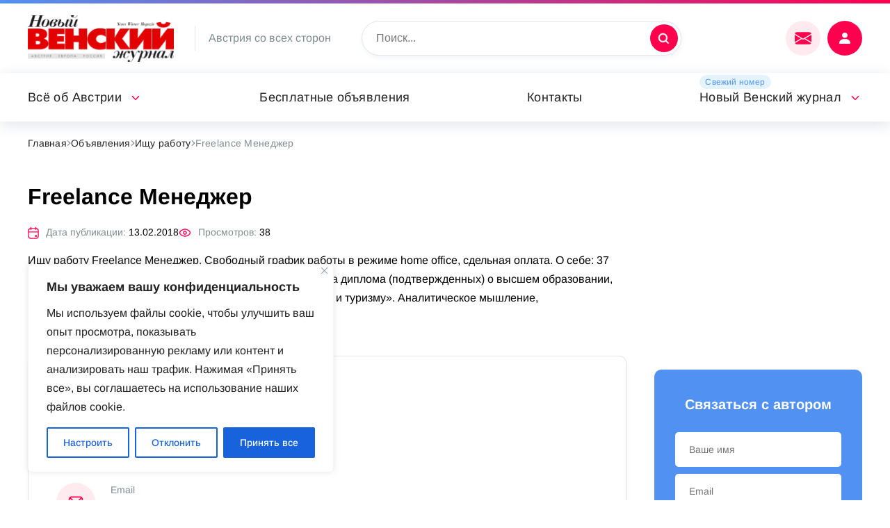

--- FILE ---
content_type: text/html; charset=UTF-8
request_url: https://nwm.at/objavlenija/ishhu-rabotu/freelance-menedzher
body_size: 24074
content:
<!DOCTYPE html>
<html lang="ru">
	<head>
<link rel="preload" as="font" type="font/woff2" href="https://nwm.at/wp-content/themes/russianvienna/fonts/noto-sans-v27-latin-ext_latin_cyrillic-ext_cyrillic-regular.woff2" crossorigin>
<link rel="preload" as="font" type="font/woff2" href="https://nwm.at/wp-content/themes/russianvienna/fonts/arimo-v27-latin-ext_latin_cyrillic-ext_cyrillic-regular.woff2" crossorigin>

	<!-- Global site tag (gtag.js) - Google Analytics -->
<script async src="https://www.googletagmanager.com/gtag/js?id=UA-74105030-1"></script>
<script>
  window.dataLayer = window.dataLayer || [];
  function gtag(){dataLayer.push(arguments);}
  gtag('js', new Date());

  gtag('config', 'UA-74105030-1');
</script>

		<meta name="viewport" content="width=device-width, initial-scale=1">
		<meta name='robots' content='index, follow, max-image-preview:large, max-snippet:-1, max-video-preview:-1' />
	<style>img:is([sizes="auto" i], [sizes^="auto," i]) { contain-intrinsic-size: 3000px 1500px }</style>
	
	<!-- This site is optimized with the Yoast SEO plugin v19.6 - https://yoast.com/wordpress/plugins/seo/ -->
	<title>Freelance Менеджер &mdash; nwm.at</title>
	<link rel="canonical" href="https://nwm.at/objavlenija/ishhu-rabotu/freelance-menedzher" />
	<meta property="og:locale" content="ru_RU" />
	<meta property="og:type" content="article" />
	<meta property="og:title" content="Freelance Менеджер &mdash; nwm.at" />
	<meta property="og:description" content="Ищу работу Freelance Менеджер. Свободный график работы в режиме home office, сдельная оплата. О себе: 37 лет, гражданство РФ, есть разрешение на работу. Имею два диплома (подтвержденных) о высшем образовании, по специальности &#171;Экономист&#187; и &#171;Специалист по сервису и туризму&#187;. Аналитическое мышление, ответственность, обучение и развитие.Резюме готова отправить по требованию" />
	<meta property="og:url" content="https://nwm.at/objavlenija/ishhu-rabotu/freelance-menedzher" />
	<meta property="og:site_name" content="nwm.at" />
	<meta property="article:modified_time" content="2021-12-27T22:03:04+00:00" />
	<meta name="twitter:card" content="summary_large_image" />
	<!-- / Yoast SEO plugin. -->


<script>
window._wpemojiSettings = {"baseUrl":"https:\/\/s.w.org\/images\/core\/emoji\/16.0.1\/72x72\/","ext":".png","svgUrl":"https:\/\/s.w.org\/images\/core\/emoji\/16.0.1\/svg\/","svgExt":".svg","source":{"wpemoji":"https:\/\/nwm.at\/wp-includes\/js\/wp-emoji.js?ver=6.8.3","twemoji":"https:\/\/nwm.at\/wp-includes\/js\/twemoji.js?ver=6.8.3"}};
/**
 * @output wp-includes/js/wp-emoji-loader.js
 */

/**
 * Emoji Settings as exported in PHP via _print_emoji_detection_script().
 * @typedef WPEmojiSettings
 * @type {object}
 * @property {?object} source
 * @property {?string} source.concatemoji
 * @property {?string} source.twemoji
 * @property {?string} source.wpemoji
 * @property {?boolean} DOMReady
 * @property {?Function} readyCallback
 */

/**
 * Support tests.
 * @typedef SupportTests
 * @type {object}
 * @property {?boolean} flag
 * @property {?boolean} emoji
 */

/**
 * IIFE to detect emoji support and load Twemoji if needed.
 *
 * @param {Window} window
 * @param {Document} document
 * @param {WPEmojiSettings} settings
 */
( function wpEmojiLoader( window, document, settings ) {
	if ( typeof Promise === 'undefined' ) {
		return;
	}

	var sessionStorageKey = 'wpEmojiSettingsSupports';
	var tests = [ 'flag', 'emoji' ];

	/**
	 * Checks whether the browser supports offloading to a Worker.
	 *
	 * @since 6.3.0
	 *
	 * @private
	 *
	 * @returns {boolean}
	 */
	function supportsWorkerOffloading() {
		return (
			typeof Worker !== 'undefined' &&
			typeof OffscreenCanvas !== 'undefined' &&
			typeof URL !== 'undefined' &&
			URL.createObjectURL &&
			typeof Blob !== 'undefined'
		);
	}

	/**
	 * @typedef SessionSupportTests
	 * @type {object}
	 * @property {number} timestamp
	 * @property {SupportTests} supportTests
	 */

	/**
	 * Get support tests from session.
	 *
	 * @since 6.3.0
	 *
	 * @private
	 *
	 * @returns {?SupportTests} Support tests, or null if not set or older than 1 week.
	 */
	function getSessionSupportTests() {
		try {
			/** @type {SessionSupportTests} */
			var item = JSON.parse(
				sessionStorage.getItem( sessionStorageKey )
			);
			if (
				typeof item === 'object' &&
				typeof item.timestamp === 'number' &&
				new Date().valueOf() < item.timestamp + 604800 && // Note: Number is a week in seconds.
				typeof item.supportTests === 'object'
			) {
				return item.supportTests;
			}
		} catch ( e ) {}
		return null;
	}

	/**
	 * Persist the supports in session storage.
	 *
	 * @since 6.3.0
	 *
	 * @private
	 *
	 * @param {SupportTests} supportTests Support tests.
	 */
	function setSessionSupportTests( supportTests ) {
		try {
			/** @type {SessionSupportTests} */
			var item = {
				supportTests: supportTests,
				timestamp: new Date().valueOf()
			};

			sessionStorage.setItem(
				sessionStorageKey,
				JSON.stringify( item )
			);
		} catch ( e ) {}
	}

	/**
	 * Checks if two sets of Emoji characters render the same visually.
	 *
	 * This is used to determine if the browser is rendering an emoji with multiple data points
	 * correctly. set1 is the emoji in the correct form, using a zero-width joiner. set2 is the emoji
	 * in the incorrect form, using a zero-width space. If the two sets render the same, then the browser
	 * does not support the emoji correctly.
	 *
	 * This function may be serialized to run in a Worker. Therefore, it cannot refer to variables from the containing
	 * scope. Everything must be passed by parameters.
	 *
	 * @since 4.9.0
	 *
	 * @private
	 *
	 * @param {CanvasRenderingContext2D} context 2D Context.
	 * @param {string} set1 Set of Emoji to test.
	 * @param {string} set2 Set of Emoji to test.
	 *
	 * @return {boolean} True if the two sets render the same.
	 */
	function emojiSetsRenderIdentically( context, set1, set2 ) {
		// Cleanup from previous test.
		context.clearRect( 0, 0, context.canvas.width, context.canvas.height );
		context.fillText( set1, 0, 0 );
		var rendered1 = new Uint32Array(
			context.getImageData(
				0,
				0,
				context.canvas.width,
				context.canvas.height
			).data
		);

		// Cleanup from previous test.
		context.clearRect( 0, 0, context.canvas.width, context.canvas.height );
		context.fillText( set2, 0, 0 );
		var rendered2 = new Uint32Array(
			context.getImageData(
				0,
				0,
				context.canvas.width,
				context.canvas.height
			).data
		);

		return rendered1.every( function ( rendered2Data, index ) {
			return rendered2Data === rendered2[ index ];
		} );
	}

	/**
	 * Checks if the center point of a single emoji is empty.
	 *
	 * This is used to determine if the browser is rendering an emoji with a single data point
	 * correctly. The center point of an incorrectly rendered emoji will be empty. A correctly
	 * rendered emoji will have a non-zero value at the center point.
	 *
	 * This function may be serialized to run in a Worker. Therefore, it cannot refer to variables from the containing
	 * scope. Everything must be passed by parameters.
	 *
	 * @since 6.8.2
	 *
	 * @private
	 *
	 * @param {CanvasRenderingContext2D} context 2D Context.
	 * @param {string} emoji Emoji to test.
	 *
	 * @return {boolean} True if the center point is empty.
	 */
	function emojiRendersEmptyCenterPoint( context, emoji ) {
		// Cleanup from previous test.
		context.clearRect( 0, 0, context.canvas.width, context.canvas.height );
		context.fillText( emoji, 0, 0 );

		// Test if the center point (16, 16) is empty (0,0,0,0).
		var centerPoint = context.getImageData(16, 16, 1, 1);
		for ( var i = 0; i < centerPoint.data.length; i++ ) {
			if ( centerPoint.data[ i ] !== 0 ) {
				// Stop checking the moment it's known not to be empty.
				return false;
			}
		}

		return true;
	}

	/**
	 * Determines if the browser properly renders Emoji that Twemoji can supplement.
	 *
	 * This function may be serialized to run in a Worker. Therefore, it cannot refer to variables from the containing
	 * scope. Everything must be passed by parameters.
	 *
	 * @since 4.2.0
	 *
	 * @private
	 *
	 * @param {CanvasRenderingContext2D} context 2D Context.
	 * @param {string} type Whether to test for support of "flag" or "emoji".
	 * @param {Function} emojiSetsRenderIdentically Reference to emojiSetsRenderIdentically function, needed due to minification.
	 * @param {Function} emojiRendersEmptyCenterPoint Reference to emojiRendersEmptyCenterPoint function, needed due to minification.
	 *
	 * @return {boolean} True if the browser can render emoji, false if it cannot.
	 */
	function browserSupportsEmoji( context, type, emojiSetsRenderIdentically, emojiRendersEmptyCenterPoint ) {
		var isIdentical;

		switch ( type ) {
			case 'flag':
				/*
				 * Test for Transgender flag compatibility. Added in Unicode 13.
				 *
				 * To test for support, we try to render it, and compare the rendering to how it would look if
				 * the browser doesn't render it correctly (white flag emoji + transgender symbol).
				 */
				isIdentical = emojiSetsRenderIdentically(
					context,
					'\uD83C\uDFF3\uFE0F\u200D\u26A7\uFE0F', // as a zero-width joiner sequence
					'\uD83C\uDFF3\uFE0F\u200B\u26A7\uFE0F' // separated by a zero-width space
				);

				if ( isIdentical ) {
					return false;
				}

				/*
				 * Test for Sark flag compatibility. This is the least supported of the letter locale flags,
				 * so gives us an easy test for full support.
				 *
				 * To test for support, we try to render it, and compare the rendering to how it would look if
				 * the browser doesn't render it correctly ([C] + [Q]).
				 */
				isIdentical = emojiSetsRenderIdentically(
					context,
					'\uD83C\uDDE8\uD83C\uDDF6', // as the sequence of two code points
					'\uD83C\uDDE8\u200B\uD83C\uDDF6' // as the two code points separated by a zero-width space
				);

				if ( isIdentical ) {
					return false;
				}

				/*
				 * Test for English flag compatibility. England is a country in the United Kingdom, it
				 * does not have a two letter locale code but rather a five letter sub-division code.
				 *
				 * To test for support, we try to render it, and compare the rendering to how it would look if
				 * the browser doesn't render it correctly (black flag emoji + [G] + [B] + [E] + [N] + [G]).
				 */
				isIdentical = emojiSetsRenderIdentically(
					context,
					// as the flag sequence
					'\uD83C\uDFF4\uDB40\uDC67\uDB40\uDC62\uDB40\uDC65\uDB40\uDC6E\uDB40\uDC67\uDB40\uDC7F',
					// with each code point separated by a zero-width space
					'\uD83C\uDFF4\u200B\uDB40\uDC67\u200B\uDB40\uDC62\u200B\uDB40\uDC65\u200B\uDB40\uDC6E\u200B\uDB40\uDC67\u200B\uDB40\uDC7F'
				);

				return ! isIdentical;
			case 'emoji':
				/*
				 * Does Emoji 16.0 cause the browser to go splat?
				 *
				 * To test for Emoji 16.0 support, try to render a new emoji: Splatter.
				 *
				 * The splatter emoji is a single code point emoji. Testing for browser support
				 * required testing the center point of the emoji to see if it is empty.
				 *
				 * 0xD83E 0xDEDF (\uD83E\uDEDF) == 🫟 Splatter.
				 *
				 * When updating this test, please ensure that the emoji is either a single code point
				 * or switch to using the emojiSetsRenderIdentically function and testing with a zero-width
				 * joiner vs a zero-width space.
				 */
				var notSupported = emojiRendersEmptyCenterPoint( context, '\uD83E\uDEDF' );
				return ! notSupported;
		}

		return false;
	}

	/**
	 * Checks emoji support tests.
	 *
	 * This function may be serialized to run in a Worker. Therefore, it cannot refer to variables from the containing
	 * scope. Everything must be passed by parameters.
	 *
	 * @since 6.3.0
	 *
	 * @private
	 *
	 * @param {string[]} tests Tests.
	 * @param {Function} browserSupportsEmoji Reference to browserSupportsEmoji function, needed due to minification.
	 * @param {Function} emojiSetsRenderIdentically Reference to emojiSetsRenderIdentically function, needed due to minification.
	 * @param {Function} emojiRendersEmptyCenterPoint Reference to emojiRendersEmptyCenterPoint function, needed due to minification.
	 *
	 * @return {SupportTests} Support tests.
	 */
	function testEmojiSupports( tests, browserSupportsEmoji, emojiSetsRenderIdentically, emojiRendersEmptyCenterPoint ) {
		var canvas;
		if (
			typeof WorkerGlobalScope !== 'undefined' &&
			self instanceof WorkerGlobalScope
		) {
			canvas = new OffscreenCanvas( 300, 150 ); // Dimensions are default for HTMLCanvasElement.
		} else {
			canvas = document.createElement( 'canvas' );
		}

		var context = canvas.getContext( '2d', { willReadFrequently: true } );

		/*
		 * Chrome on OS X added native emoji rendering in M41. Unfortunately,
		 * it doesn't work when the font is bolder than 500 weight. So, we
		 * check for bold rendering support to avoid invisible emoji in Chrome.
		 */
		context.textBaseline = 'top';
		context.font = '600 32px Arial';

		var supports = {};
		tests.forEach( function ( test ) {
			supports[ test ] = browserSupportsEmoji( context, test, emojiSetsRenderIdentically, emojiRendersEmptyCenterPoint );
		} );
		return supports;
	}

	/**
	 * Adds a script to the head of the document.
	 *
	 * @ignore
	 *
	 * @since 4.2.0
	 *
	 * @param {string} src The url where the script is located.
	 *
	 * @return {void}
	 */
	function addScript( src ) {
		var script = document.createElement( 'script' );
		script.src = src;
		script.defer = true;
		document.head.appendChild( script );
	}

	settings.supports = {
		everything: true,
		everythingExceptFlag: true
	};

	// Create a promise for DOMContentLoaded since the worker logic may finish after the event has fired.
	var domReadyPromise = new Promise( function ( resolve ) {
		document.addEventListener( 'DOMContentLoaded', resolve, {
			once: true
		} );
	} );

	// Obtain the emoji support from the browser, asynchronously when possible.
	new Promise( function ( resolve ) {
		var supportTests = getSessionSupportTests();
		if ( supportTests ) {
			resolve( supportTests );
			return;
		}

		if ( supportsWorkerOffloading() ) {
			try {
				// Note that the functions are being passed as arguments due to minification.
				var workerScript =
					'postMessage(' +
					testEmojiSupports.toString() +
					'(' +
					[
						JSON.stringify( tests ),
						browserSupportsEmoji.toString(),
						emojiSetsRenderIdentically.toString(),
						emojiRendersEmptyCenterPoint.toString()
					].join( ',' ) +
					'));';
				var blob = new Blob( [ workerScript ], {
					type: 'text/javascript'
				} );
				var worker = new Worker( URL.createObjectURL( blob ), { name: 'wpTestEmojiSupports' } );
				worker.onmessage = function ( event ) {
					supportTests = event.data;
					setSessionSupportTests( supportTests );
					worker.terminate();
					resolve( supportTests );
				};
				return;
			} catch ( e ) {}
		}

		supportTests = testEmojiSupports( tests, browserSupportsEmoji, emojiSetsRenderIdentically, emojiRendersEmptyCenterPoint );
		setSessionSupportTests( supportTests );
		resolve( supportTests );
	} )
		// Once the browser emoji support has been obtained from the session, finalize the settings.
		.then( function ( supportTests ) {
			/*
			 * Tests the browser support for flag emojis and other emojis, and adjusts the
			 * support settings accordingly.
			 */
			for ( var test in supportTests ) {
				settings.supports[ test ] = supportTests[ test ];

				settings.supports.everything =
					settings.supports.everything && settings.supports[ test ];

				if ( 'flag' !== test ) {
					settings.supports.everythingExceptFlag =
						settings.supports.everythingExceptFlag &&
						settings.supports[ test ];
				}
			}

			settings.supports.everythingExceptFlag =
				settings.supports.everythingExceptFlag &&
				! settings.supports.flag;

			// Sets DOMReady to false and assigns a ready function to settings.
			settings.DOMReady = false;
			settings.readyCallback = function () {
				settings.DOMReady = true;
			};
		} )
		.then( function () {
			return domReadyPromise;
		} )
		.then( function () {
			// When the browser can not render everything we need to load a polyfill.
			if ( ! settings.supports.everything ) {
				settings.readyCallback();

				var src = settings.source || {};

				if ( src.concatemoji ) {
					addScript( src.concatemoji );
				} else if ( src.wpemoji && src.twemoji ) {
					addScript( src.twemoji );
					addScript( src.wpemoji );
				}
			}
		} );
} )( window, document, window._wpemojiSettings );
</script>
<link rel='stylesheet' id='acy_front_messages_css-css' href='https://nwm.at/wp-content/plugins/acymailing/media/css/front/messages.min.css?v=1649326209&#038;ver=6.8.3' media='all' />
<style id='wp-emoji-styles-inline-css'>

	img.wp-smiley, img.emoji {
		display: inline !important;
		border: none !important;
		box-shadow: none !important;
		height: 1em !important;
		width: 1em !important;
		margin: 0 0.07em !important;
		vertical-align: -0.1em !important;
		background: none !important;
		padding: 0 !important;
	}
</style>
<style id='classic-theme-styles-inline-css'>
/**
 * These rules are needed for backwards compatibility.
 * They should match the button element rules in the base theme.json file.
 */
.wp-block-button__link {
	color: #ffffff;
	background-color: #32373c;
	border-radius: 9999px; /* 100% causes an oval, but any explicit but really high value retains the pill shape. */

	/* This needs a low specificity so it won't override the rules from the button element if defined in theme.json. */
	box-shadow: none;
	text-decoration: none;

	/* The extra 2px are added to size solids the same as the outline versions.*/
	padding: calc(0.667em + 2px) calc(1.333em + 2px);

	font-size: 1.125em;
}

.wp-block-file__button {
	background: #32373c;
	color: #ffffff;
	text-decoration: none;
}

</style>
<style id='global-styles-inline-css'>
:root{--wp--preset--aspect-ratio--square: 1;--wp--preset--aspect-ratio--4-3: 4/3;--wp--preset--aspect-ratio--3-4: 3/4;--wp--preset--aspect-ratio--3-2: 3/2;--wp--preset--aspect-ratio--2-3: 2/3;--wp--preset--aspect-ratio--16-9: 16/9;--wp--preset--aspect-ratio--9-16: 9/16;--wp--preset--color--black: #000000;--wp--preset--color--cyan-bluish-gray: #abb8c3;--wp--preset--color--white: #ffffff;--wp--preset--color--pale-pink: #f78da7;--wp--preset--color--vivid-red: #cf2e2e;--wp--preset--color--luminous-vivid-orange: #ff6900;--wp--preset--color--luminous-vivid-amber: #fcb900;--wp--preset--color--light-green-cyan: #7bdcb5;--wp--preset--color--vivid-green-cyan: #00d084;--wp--preset--color--pale-cyan-blue: #8ed1fc;--wp--preset--color--vivid-cyan-blue: #0693e3;--wp--preset--color--vivid-purple: #9b51e0;--wp--preset--gradient--vivid-cyan-blue-to-vivid-purple: linear-gradient(135deg,rgba(6,147,227,1) 0%,rgb(155,81,224) 100%);--wp--preset--gradient--light-green-cyan-to-vivid-green-cyan: linear-gradient(135deg,rgb(122,220,180) 0%,rgb(0,208,130) 100%);--wp--preset--gradient--luminous-vivid-amber-to-luminous-vivid-orange: linear-gradient(135deg,rgba(252,185,0,1) 0%,rgba(255,105,0,1) 100%);--wp--preset--gradient--luminous-vivid-orange-to-vivid-red: linear-gradient(135deg,rgba(255,105,0,1) 0%,rgb(207,46,46) 100%);--wp--preset--gradient--very-light-gray-to-cyan-bluish-gray: linear-gradient(135deg,rgb(238,238,238) 0%,rgb(169,184,195) 100%);--wp--preset--gradient--cool-to-warm-spectrum: linear-gradient(135deg,rgb(74,234,220) 0%,rgb(151,120,209) 20%,rgb(207,42,186) 40%,rgb(238,44,130) 60%,rgb(251,105,98) 80%,rgb(254,248,76) 100%);--wp--preset--gradient--blush-light-purple: linear-gradient(135deg,rgb(255,206,236) 0%,rgb(152,150,240) 100%);--wp--preset--gradient--blush-bordeaux: linear-gradient(135deg,rgb(254,205,165) 0%,rgb(254,45,45) 50%,rgb(107,0,62) 100%);--wp--preset--gradient--luminous-dusk: linear-gradient(135deg,rgb(255,203,112) 0%,rgb(199,81,192) 50%,rgb(65,88,208) 100%);--wp--preset--gradient--pale-ocean: linear-gradient(135deg,rgb(255,245,203) 0%,rgb(182,227,212) 50%,rgb(51,167,181) 100%);--wp--preset--gradient--electric-grass: linear-gradient(135deg,rgb(202,248,128) 0%,rgb(113,206,126) 100%);--wp--preset--gradient--midnight: linear-gradient(135deg,rgb(2,3,129) 0%,rgb(40,116,252) 100%);--wp--preset--font-size--small: 13px;--wp--preset--font-size--medium: 20px;--wp--preset--font-size--large: 36px;--wp--preset--font-size--x-large: 42px;--wp--preset--spacing--20: 0.44rem;--wp--preset--spacing--30: 0.67rem;--wp--preset--spacing--40: 1rem;--wp--preset--spacing--50: 1.5rem;--wp--preset--spacing--60: 2.25rem;--wp--preset--spacing--70: 3.38rem;--wp--preset--spacing--80: 5.06rem;--wp--preset--shadow--natural: 6px 6px 9px rgba(0, 0, 0, 0.2);--wp--preset--shadow--deep: 12px 12px 50px rgba(0, 0, 0, 0.4);--wp--preset--shadow--sharp: 6px 6px 0px rgba(0, 0, 0, 0.2);--wp--preset--shadow--outlined: 6px 6px 0px -3px rgba(255, 255, 255, 1), 6px 6px rgba(0, 0, 0, 1);--wp--preset--shadow--crisp: 6px 6px 0px rgba(0, 0, 0, 1);}:where(.is-layout-flex){gap: 0.5em;}:where(.is-layout-grid){gap: 0.5em;}body .is-layout-flex{display: flex;}.is-layout-flex{flex-wrap: wrap;align-items: center;}.is-layout-flex > :is(*, div){margin: 0;}body .is-layout-grid{display: grid;}.is-layout-grid > :is(*, div){margin: 0;}:where(.wp-block-columns.is-layout-flex){gap: 2em;}:where(.wp-block-columns.is-layout-grid){gap: 2em;}:where(.wp-block-post-template.is-layout-flex){gap: 1.25em;}:where(.wp-block-post-template.is-layout-grid){gap: 1.25em;}.has-black-color{color: var(--wp--preset--color--black) !important;}.has-cyan-bluish-gray-color{color: var(--wp--preset--color--cyan-bluish-gray) !important;}.has-white-color{color: var(--wp--preset--color--white) !important;}.has-pale-pink-color{color: var(--wp--preset--color--pale-pink) !important;}.has-vivid-red-color{color: var(--wp--preset--color--vivid-red) !important;}.has-luminous-vivid-orange-color{color: var(--wp--preset--color--luminous-vivid-orange) !important;}.has-luminous-vivid-amber-color{color: var(--wp--preset--color--luminous-vivid-amber) !important;}.has-light-green-cyan-color{color: var(--wp--preset--color--light-green-cyan) !important;}.has-vivid-green-cyan-color{color: var(--wp--preset--color--vivid-green-cyan) !important;}.has-pale-cyan-blue-color{color: var(--wp--preset--color--pale-cyan-blue) !important;}.has-vivid-cyan-blue-color{color: var(--wp--preset--color--vivid-cyan-blue) !important;}.has-vivid-purple-color{color: var(--wp--preset--color--vivid-purple) !important;}.has-black-background-color{background-color: var(--wp--preset--color--black) !important;}.has-cyan-bluish-gray-background-color{background-color: var(--wp--preset--color--cyan-bluish-gray) !important;}.has-white-background-color{background-color: var(--wp--preset--color--white) !important;}.has-pale-pink-background-color{background-color: var(--wp--preset--color--pale-pink) !important;}.has-vivid-red-background-color{background-color: var(--wp--preset--color--vivid-red) !important;}.has-luminous-vivid-orange-background-color{background-color: var(--wp--preset--color--luminous-vivid-orange) !important;}.has-luminous-vivid-amber-background-color{background-color: var(--wp--preset--color--luminous-vivid-amber) !important;}.has-light-green-cyan-background-color{background-color: var(--wp--preset--color--light-green-cyan) !important;}.has-vivid-green-cyan-background-color{background-color: var(--wp--preset--color--vivid-green-cyan) !important;}.has-pale-cyan-blue-background-color{background-color: var(--wp--preset--color--pale-cyan-blue) !important;}.has-vivid-cyan-blue-background-color{background-color: var(--wp--preset--color--vivid-cyan-blue) !important;}.has-vivid-purple-background-color{background-color: var(--wp--preset--color--vivid-purple) !important;}.has-black-border-color{border-color: var(--wp--preset--color--black) !important;}.has-cyan-bluish-gray-border-color{border-color: var(--wp--preset--color--cyan-bluish-gray) !important;}.has-white-border-color{border-color: var(--wp--preset--color--white) !important;}.has-pale-pink-border-color{border-color: var(--wp--preset--color--pale-pink) !important;}.has-vivid-red-border-color{border-color: var(--wp--preset--color--vivid-red) !important;}.has-luminous-vivid-orange-border-color{border-color: var(--wp--preset--color--luminous-vivid-orange) !important;}.has-luminous-vivid-amber-border-color{border-color: var(--wp--preset--color--luminous-vivid-amber) !important;}.has-light-green-cyan-border-color{border-color: var(--wp--preset--color--light-green-cyan) !important;}.has-vivid-green-cyan-border-color{border-color: var(--wp--preset--color--vivid-green-cyan) !important;}.has-pale-cyan-blue-border-color{border-color: var(--wp--preset--color--pale-cyan-blue) !important;}.has-vivid-cyan-blue-border-color{border-color: var(--wp--preset--color--vivid-cyan-blue) !important;}.has-vivid-purple-border-color{border-color: var(--wp--preset--color--vivid-purple) !important;}.has-vivid-cyan-blue-to-vivid-purple-gradient-background{background: var(--wp--preset--gradient--vivid-cyan-blue-to-vivid-purple) !important;}.has-light-green-cyan-to-vivid-green-cyan-gradient-background{background: var(--wp--preset--gradient--light-green-cyan-to-vivid-green-cyan) !important;}.has-luminous-vivid-amber-to-luminous-vivid-orange-gradient-background{background: var(--wp--preset--gradient--luminous-vivid-amber-to-luminous-vivid-orange) !important;}.has-luminous-vivid-orange-to-vivid-red-gradient-background{background: var(--wp--preset--gradient--luminous-vivid-orange-to-vivid-red) !important;}.has-very-light-gray-to-cyan-bluish-gray-gradient-background{background: var(--wp--preset--gradient--very-light-gray-to-cyan-bluish-gray) !important;}.has-cool-to-warm-spectrum-gradient-background{background: var(--wp--preset--gradient--cool-to-warm-spectrum) !important;}.has-blush-light-purple-gradient-background{background: var(--wp--preset--gradient--blush-light-purple) !important;}.has-blush-bordeaux-gradient-background{background: var(--wp--preset--gradient--blush-bordeaux) !important;}.has-luminous-dusk-gradient-background{background: var(--wp--preset--gradient--luminous-dusk) !important;}.has-pale-ocean-gradient-background{background: var(--wp--preset--gradient--pale-ocean) !important;}.has-electric-grass-gradient-background{background: var(--wp--preset--gradient--electric-grass) !important;}.has-midnight-gradient-background{background: var(--wp--preset--gradient--midnight) !important;}.has-small-font-size{font-size: var(--wp--preset--font-size--small) !important;}.has-medium-font-size{font-size: var(--wp--preset--font-size--medium) !important;}.has-large-font-size{font-size: var(--wp--preset--font-size--large) !important;}.has-x-large-font-size{font-size: var(--wp--preset--font-size--x-large) !important;}
:where(.wp-block-post-template.is-layout-flex){gap: 1.25em;}:where(.wp-block-post-template.is-layout-grid){gap: 1.25em;}
:where(.wp-block-columns.is-layout-flex){gap: 2em;}:where(.wp-block-columns.is-layout-grid){gap: 2em;}
:root :where(.wp-block-pullquote){font-size: 1.5em;line-height: 1.6;}
</style>
<link rel='stylesheet' id='wpa-css-css' href='https://nwm.at/wp-content/plugins/honeypot/includes/css/wpa.css?ver=2.1' media='all' />
<link rel='stylesheet' id='fancybox-css' href='https://nwm.at/wp-content/themes/russianvienna/lib/fancyapps/fancybox.css?ver=6.8.3' media='all' />
<link rel='stylesheet' id='magnific-css' href='https://nwm.at/wp-content/themes/russianvienna/lib/magnific/magnific-popup.css?ver=6.8.3' media='all' />
<link rel='stylesheet' id='select2-css' href='https://nwm.at/wp-content/themes/russianvienna/lib/select2/select2.min.css?ver=6.8.3' media='all' />
<link rel='stylesheet' id='swiper-css' href='https://nwm.at/wp-content/themes/russianvienna/lib/swiper/swiper-bundle.min.css?ver=6.8.3' media='all' />
<link rel='stylesheet' id='vi-css' href='https://nwm.at/wp-content/themes/russianvienna/css.css?ver=6.8.3' media='all' />
<link rel='stylesheet' id='wppw-css' href='https://nwm.at/wp-content/themes/russianvienna/wppw.css?ver=6.8.3' media='all' />
<link rel='stylesheet' id='russianvienna-css' href='https://nwm.at/wp-content/themes/russianvienna/style.css?ver=6.8.3' media='all' />
<script type="text/javascript">
            window._nslDOMReady = function (callback) {
                if ( document.readyState === "complete" || document.readyState === "interactive" ) {
                    callback();
                } else {
                    document.addEventListener( "DOMContentLoaded", callback );
                }
            };
            </script><script id="acy_front_messages_js-js-before">
var ACYM_AJAX = "admin-ajax.php?action=acymailing_router&noheader=1&nocache=1762938782";
</script>
<script src="https://nwm.at/wp-content/plugins/acymailing/media/js/front/messages.min.js?v=1649326209&amp;ver=6.8.3" id="acy_front_messages_js-js"></script>
<script id="cookie-law-info-js-extra">
var _ckyConfig = {"_ipData":[],"_assetsURL":"https:\/\/nwm.at\/wp-content\/plugins\/cookie-law-info\/lite\/frontend\/images\/","_publicURL":"https:\/\/nwm.at","_expiry":"365","_categories":[{"name":"\u043d\u0435\u043e\u0431\u0445\u043e\u0434\u0438\u043c\u043e","slug":"necessary","isNecessary":true,"ccpaDoNotSell":true,"cookies":[],"active":true,"defaultConsent":{"gdpr":true,"ccpa":true}},{"name":"\u0444\u0443\u043d\u043a\u0446\u0438\u043e\u043d\u0430\u043b\u044c\u043d\u0430\u044f","slug":"functional","isNecessary":false,"ccpaDoNotSell":true,"cookies":[],"active":true,"defaultConsent":{"gdpr":false,"ccpa":false}},{"name":"\u0430\u043d\u0430\u043b\u0438\u0442\u0438\u043a\u0430","slug":"analytics","isNecessary":false,"ccpaDoNotSell":true,"cookies":[],"active":true,"defaultConsent":{"gdpr":false,"ccpa":false}},{"name":"\u043f\u0440\u043e\u0438\u0437\u0432\u043e\u0434\u0438\u0442\u0435\u043b\u044c\u043d\u043e\u0441\u0442\u044c","slug":"performance","isNecessary":false,"ccpaDoNotSell":true,"cookies":[],"active":true,"defaultConsent":{"gdpr":false,"ccpa":false}},{"name":"\u0440\u0435\u043a\u043b\u0430\u043c\u0430","slug":"advertisement","isNecessary":false,"ccpaDoNotSell":true,"cookies":[],"active":true,"defaultConsent":{"gdpr":false,"ccpa":false}}],"_activeLaw":"gdpr","_rootDomain":"","_block":"1","_showBanner":"1","_bannerConfig":{"settings":{"type":"box","preferenceCenterType":"popup","position":"bottom-left","applicableLaw":"gdpr"},"behaviours":{"reloadBannerOnAccept":false,"loadAnalyticsByDefault":false,"animations":{"onLoad":"animate","onHide":"sticky"}},"config":{"revisitConsent":{"status":true,"tag":"revisit-consent","position":"bottom-left","meta":{"url":"#"},"styles":{"background-color":"#0056A7"},"elements":{"title":{"type":"text","tag":"revisit-consent-title","status":true,"styles":{"color":"#0056a7"}}}},"preferenceCenter":{"toggle":{"status":true,"tag":"detail-category-toggle","type":"toggle","states":{"active":{"styles":{"background-color":"#1863DC"}},"inactive":{"styles":{"background-color":"#D0D5D2"}}}}},"categoryPreview":{"status":false,"toggle":{"status":true,"tag":"detail-category-preview-toggle","type":"toggle","states":{"active":{"styles":{"background-color":"#1863DC"}},"inactive":{"styles":{"background-color":"#D0D5D2"}}}}},"videoPlaceholder":{"status":true,"styles":{"background-color":"#000000","border-color":"#000000","color":"#ffffff"}},"readMore":{"status":false,"tag":"readmore-button","type":"link","meta":{"noFollow":true,"newTab":true},"styles":{"color":"#1863DC","background-color":"transparent","border-color":"transparent"}},"auditTable":{"status":true},"optOption":{"status":true,"toggle":{"status":true,"tag":"optout-option-toggle","type":"toggle","states":{"active":{"styles":{"background-color":"#1863dc"}},"inactive":{"styles":{"background-color":"#FFFFFF"}}}}}}},"_version":"3.2.4","_logConsent":"1","_tags":[{"tag":"accept-button","styles":{"color":"#FFFFFF","background-color":"#1863DC","border-color":"#1863DC"}},{"tag":"reject-button","styles":{"color":"#1863DC","background-color":"transparent","border-color":"#1863DC"}},{"tag":"settings-button","styles":{"color":"#1863DC","background-color":"transparent","border-color":"#1863DC"}},{"tag":"readmore-button","styles":{"color":"#1863DC","background-color":"transparent","border-color":"transparent"}},{"tag":"donotsell-button","styles":{"color":"#1863DC","background-color":"transparent","border-color":"transparent"}},{"tag":"accept-button","styles":{"color":"#FFFFFF","background-color":"#1863DC","border-color":"#1863DC"}},{"tag":"revisit-consent","styles":{"background-color":"#0056A7"}}],"_shortCodes":[{"key":"cky_readmore","content":"<a href=\"#\" class=\"cky-policy\" aria-label=\"\u041f\u043e\u043b\u0438\u0442\u0438\u043a\u0430 \u0432 \u043e\u0442\u043d\u043e\u0448\u0435\u043d\u0438\u0438 \u0444\u0430\u0439\u043b\u043e\u0432 cookie\" target=\"_blank\" rel=\"noopener\" data-cky-tag=\"readmore-button\">\u041f\u043e\u043b\u0438\u0442\u0438\u043a\u0430 \u0432 \u043e\u0442\u043d\u043e\u0448\u0435\u043d\u0438\u0438 \u0444\u0430\u0439\u043b\u043e\u0432 cookie<\/a>","tag":"readmore-button","status":false,"attributes":{"rel":"nofollow","target":"_blank"}},{"key":"cky_show_desc","content":"<button class=\"cky-show-desc-btn\" data-cky-tag=\"show-desc-button\" aria-label=\"\u041f\u043e\u043a\u0430\u0437\u0430\u0442\u044c \u0431\u043e\u043b\u044c\u0448\u0435\">\u041f\u043e\u043a\u0430\u0437\u0430\u0442\u044c \u0431\u043e\u043b\u044c\u0448\u0435<\/button>","tag":"show-desc-button","status":true,"attributes":[]},{"key":"cky_hide_desc","content":"<button class=\"cky-show-desc-btn\" data-cky-tag=\"hide-desc-button\" aria-label=\"\u041f\u043e\u043a\u0430\u0437\u0430\u0442\u044c \u043c\u0435\u043d\u044c\u0448\u0435\">\u041f\u043e\u043a\u0430\u0437\u0430\u0442\u044c \u043c\u0435\u043d\u044c\u0448\u0435<\/button>","tag":"hide-desc-button","status":true,"attributes":[]},{"key":"cky_category_toggle_label","content":"[cky_{{status}}_category_label] [cky_preference_{{category_slug}}_title]","tag":"","status":true,"attributes":[]},{"key":"cky_enable_category_label","content":"\u0414\u0430\u0432\u0430\u0442\u044c \u0432\u043e\u0437\u043c\u043e\u0436\u043d\u043e\u0441\u0442\u044c","tag":"","status":true,"attributes":[]},{"key":"cky_disable_category_label","content":"\u0417\u0430\u043f\u0440\u0435\u0449\u0430\u0442\u044c","tag":"","status":true,"attributes":[]},{"key":"cky_video_placeholder","content":"<div class=\"video-placeholder-normal\" data-cky-tag=\"video-placeholder\" id=\"[UNIQUEID]\"><p class=\"video-placeholder-text-normal\" data-cky-tag=\"placeholder-title\">\u041f\u043e\u0436\u0430\u043b\u0443\u0439\u0441\u0442\u0430, \u043f\u0440\u0438\u043c\u0438\u0442\u0435 \u0441\u043e\u0433\u043b\u0430\u0441\u0438\u0435 \u043d\u0430 \u0438\u0441\u043f\u043e\u043b\u044c\u0437\u043e\u0432\u0430\u043d\u0438\u0435 \u0444\u0430\u0439\u043b\u043e\u0432 cookie<\/p><\/div>","tag":"","status":true,"attributes":[]},{"key":"cky_enable_optout_label","content":"\u0414\u0430\u0432\u0430\u0442\u044c \u0432\u043e\u0437\u043c\u043e\u0436\u043d\u043e\u0441\u0442\u044c","tag":"","status":true,"attributes":[]},{"key":"cky_disable_optout_label","content":"\u0417\u0430\u043f\u0440\u0435\u0449\u0430\u0442\u044c","tag":"","status":true,"attributes":[]},{"key":"cky_optout_toggle_label","content":"[cky_{{status}}_optout_label] [cky_optout_option_title]","tag":"","status":true,"attributes":[]},{"key":"cky_optout_option_title","content":"\u041d\u0435 \u043f\u0440\u043e\u0434\u0430\u0432\u0430\u0442\u044c \u0438 \u043d\u0435 \u043f\u0435\u0440\u0435\u0434\u0430\u0432\u0430\u0442\u044c \u043c\u043e\u044e \u043b\u0438\u0447\u043d\u0443\u044e \u0438\u043d\u0444\u043e\u0440\u043c\u0430\u0446\u0438\u044e","tag":"","status":true,"attributes":[]},{"key":"cky_optout_close_label","content":"\u0417\u0430\u043a\u0440\u044b\u0432\u0430\u0442\u044c","tag":"","status":true,"attributes":[]}],"_rtl":"","_providersToBlock":[]};
var _ckyStyles = {"css":".cky-overlay{background: #000000; opacity: 0.4; position: fixed; top: 0; left: 0; width: 100%; height: 100%; z-index: 99999999;}.cky-hide{display: none;}.cky-btn-revisit-wrapper{display: flex; align-items: center; justify-content: center; background: #0056a7; width: 45px; height: 45px; border-radius: 50%; position: fixed; z-index: 999999; cursor: pointer;}.cky-revisit-bottom-left{bottom: 15px; left: 15px;}.cky-revisit-bottom-right{bottom: 15px; right: 15px;}.cky-btn-revisit-wrapper .cky-btn-revisit{display: flex; align-items: center; justify-content: center; background: none; border: none; cursor: pointer; position: relative; margin: 0; padding: 0;}.cky-btn-revisit-wrapper .cky-btn-revisit img{max-width: fit-content; margin: 0; height: 30px; width: 30px;}.cky-revisit-bottom-left:hover::before{content: attr(data-tooltip); position: absolute; background: #4e4b66; color: #ffffff; left: calc(100% + 7px); font-size: 12px; line-height: 16px; width: max-content; padding: 4px 8px; border-radius: 4px;}.cky-revisit-bottom-left:hover::after{position: absolute; content: \"\"; border: 5px solid transparent; left: calc(100% + 2px); border-left-width: 0; border-right-color: #4e4b66;}.cky-revisit-bottom-right:hover::before{content: attr(data-tooltip); position: absolute; background: #4e4b66; color: #ffffff; right: calc(100% + 7px); font-size: 12px; line-height: 16px; width: max-content; padding: 4px 8px; border-radius: 4px;}.cky-revisit-bottom-right:hover::after{position: absolute; content: \"\"; border: 5px solid transparent; right: calc(100% + 2px); border-right-width: 0; border-left-color: #4e4b66;}.cky-revisit-hide{display: none;}.cky-consent-container{position: fixed; width: 440px; box-sizing: border-box; z-index: 9999999; border-radius: 6px;}.cky-consent-container .cky-consent-bar{background: #ffffff; border: 1px solid; padding: 20px 26px; box-shadow: 0 -1px 10px 0 #acabab4d; border-radius: 6px;}.cky-box-bottom-left{bottom: 40px; left: 40px;}.cky-box-bottom-right{bottom: 40px; right: 40px;}.cky-box-top-left{top: 40px; left: 40px;}.cky-box-top-right{top: 40px; right: 40px;}.cky-custom-brand-logo-wrapper .cky-custom-brand-logo{width: 100px; height: auto; margin: 0 0 12px 0;}.cky-notice .cky-title{color: #212121; font-weight: 700; font-size: 18px; line-height: 24px; margin: 0 0 12px 0;}.cky-notice-des *,.cky-preference-content-wrapper *,.cky-accordion-header-des *,.cky-gpc-wrapper .cky-gpc-desc *{font-size: 14px;}.cky-notice-des{color: #212121; font-size: 14px; line-height: 24px; font-weight: 400;}.cky-notice-des img{height: 25px; width: 25px;}.cky-consent-bar .cky-notice-des p,.cky-gpc-wrapper .cky-gpc-desc p,.cky-preference-body-wrapper .cky-preference-content-wrapper p,.cky-accordion-header-wrapper .cky-accordion-header-des p,.cky-cookie-des-table li div:last-child p{color: inherit; margin-top: 0; overflow-wrap: break-word;}.cky-notice-des P:last-child,.cky-preference-content-wrapper p:last-child,.cky-cookie-des-table li div:last-child p:last-child,.cky-gpc-wrapper .cky-gpc-desc p:last-child{margin-bottom: 0;}.cky-notice-des a.cky-policy,.cky-notice-des button.cky-policy{font-size: 14px; color: #1863dc; white-space: nowrap; cursor: pointer; background: transparent; border: 1px solid; text-decoration: underline;}.cky-notice-des button.cky-policy{padding: 0;}.cky-notice-des a.cky-policy:focus-visible,.cky-notice-des button.cky-policy:focus-visible,.cky-preference-content-wrapper .cky-show-desc-btn:focus-visible,.cky-accordion-header .cky-accordion-btn:focus-visible,.cky-preference-header .cky-btn-close:focus-visible,.cky-switch input[type=\"checkbox\"]:focus-visible,.cky-footer-wrapper a:focus-visible,.cky-btn:focus-visible{outline: 2px solid #1863dc; outline-offset: 2px;}.cky-btn:focus:not(:focus-visible),.cky-accordion-header .cky-accordion-btn:focus:not(:focus-visible),.cky-preference-content-wrapper .cky-show-desc-btn:focus:not(:focus-visible),.cky-btn-revisit-wrapper .cky-btn-revisit:focus:not(:focus-visible),.cky-preference-header .cky-btn-close:focus:not(:focus-visible),.cky-consent-bar .cky-banner-btn-close:focus:not(:focus-visible){outline: 0;}button.cky-show-desc-btn:not(:hover):not(:active){color: #1863dc; background: transparent;}button.cky-accordion-btn:not(:hover):not(:active),button.cky-banner-btn-close:not(:hover):not(:active),button.cky-btn-revisit:not(:hover):not(:active),button.cky-btn-close:not(:hover):not(:active){background: transparent;}.cky-consent-bar button:hover,.cky-modal.cky-modal-open button:hover,.cky-consent-bar button:focus,.cky-modal.cky-modal-open button:focus{text-decoration: none;}.cky-notice-btn-wrapper{display: flex; justify-content: flex-start; align-items: center; flex-wrap: wrap; margin-top: 16px;}.cky-notice-btn-wrapper .cky-btn{text-shadow: none; box-shadow: none;}.cky-btn{flex: auto; max-width: 100%; font-size: 14px; font-family: inherit; line-height: 24px; padding: 8px; font-weight: 500; margin: 0 8px 0 0; border-radius: 2px; cursor: pointer; text-align: center; text-transform: none; min-height: 0;}.cky-btn:hover{opacity: 0.8;}.cky-btn-customize{color: #1863dc; background: transparent; border: 2px solid #1863dc;}.cky-btn-reject{color: #1863dc; background: transparent; border: 2px solid #1863dc;}.cky-btn-accept{background: #1863dc; color: #ffffff; border: 2px solid #1863dc;}.cky-btn:last-child{margin-right: 0;}@media (max-width: 576px){.cky-box-bottom-left{bottom: 0; left: 0;}.cky-box-bottom-right{bottom: 0; right: 0;}.cky-box-top-left{top: 0; left: 0;}.cky-box-top-right{top: 0; right: 0;}}@media (max-width: 440px){.cky-box-bottom-left, .cky-box-bottom-right, .cky-box-top-left, .cky-box-top-right{width: 100%; max-width: 100%;}.cky-consent-container .cky-consent-bar{padding: 20px 0;}.cky-custom-brand-logo-wrapper, .cky-notice .cky-title, .cky-notice-des, .cky-notice-btn-wrapper{padding: 0 24px;}.cky-notice-des{max-height: 40vh; overflow-y: scroll;}.cky-notice-btn-wrapper{flex-direction: column; margin-top: 0;}.cky-btn{width: 100%; margin: 10px 0 0 0;}.cky-notice-btn-wrapper .cky-btn-customize{order: 2;}.cky-notice-btn-wrapper .cky-btn-reject{order: 3;}.cky-notice-btn-wrapper .cky-btn-accept{order: 1; margin-top: 16px;}}@media (max-width: 352px){.cky-notice .cky-title{font-size: 16px;}.cky-notice-des *{font-size: 12px;}.cky-notice-des, .cky-btn{font-size: 12px;}}.cky-modal.cky-modal-open{display: flex; visibility: visible; -webkit-transform: translate(-50%, -50%); -moz-transform: translate(-50%, -50%); -ms-transform: translate(-50%, -50%); -o-transform: translate(-50%, -50%); transform: translate(-50%, -50%); top: 50%; left: 50%; transition: all 1s ease;}.cky-modal{box-shadow: 0 32px 68px rgba(0, 0, 0, 0.3); margin: 0 auto; position: fixed; max-width: 100%; background: #ffffff; top: 50%; box-sizing: border-box; border-radius: 6px; z-index: 999999999; color: #212121; -webkit-transform: translate(-50%, 100%); -moz-transform: translate(-50%, 100%); -ms-transform: translate(-50%, 100%); -o-transform: translate(-50%, 100%); transform: translate(-50%, 100%); visibility: hidden; transition: all 0s ease;}.cky-preference-center{max-height: 79vh; overflow: hidden; width: 845px; overflow: hidden; flex: 1 1 0; display: flex; flex-direction: column; border-radius: 6px;}.cky-preference-header{display: flex; align-items: center; justify-content: space-between; padding: 22px 24px; border-bottom: 1px solid;}.cky-preference-header .cky-preference-title{font-size: 18px; font-weight: 700; line-height: 24px;}.cky-preference-header .cky-btn-close{margin: 0; cursor: pointer; vertical-align: middle; padding: 0; background: none; border: none; width: auto; height: auto; min-height: 0; line-height: 0; text-shadow: none; box-shadow: none;}.cky-preference-header .cky-btn-close img{margin: 0; height: 10px; width: 10px;}.cky-preference-body-wrapper{padding: 0 24px; flex: 1; overflow: auto; box-sizing: border-box;}.cky-preference-content-wrapper,.cky-gpc-wrapper .cky-gpc-desc{font-size: 14px; line-height: 24px; font-weight: 400; padding: 12px 0;}.cky-preference-content-wrapper{border-bottom: 1px solid;}.cky-preference-content-wrapper img{height: 25px; width: 25px;}.cky-preference-content-wrapper .cky-show-desc-btn{font-size: 14px; font-family: inherit; color: #1863dc; text-decoration: none; line-height: 24px; padding: 0; margin: 0; white-space: nowrap; cursor: pointer; background: transparent; border-color: transparent; text-transform: none; min-height: 0; text-shadow: none; box-shadow: none;}.cky-accordion-wrapper{margin-bottom: 10px;}.cky-accordion{border-bottom: 1px solid;}.cky-accordion:last-child{border-bottom: none;}.cky-accordion .cky-accordion-item{display: flex; margin-top: 10px;}.cky-accordion .cky-accordion-body{display: none;}.cky-accordion.cky-accordion-active .cky-accordion-body{display: block; padding: 0 22px; margin-bottom: 16px;}.cky-accordion-header-wrapper{cursor: pointer; width: 100%;}.cky-accordion-item .cky-accordion-header{display: flex; justify-content: space-between; align-items: center;}.cky-accordion-header .cky-accordion-btn{font-size: 16px; font-family: inherit; color: #212121; line-height: 24px; background: none; border: none; font-weight: 700; padding: 0; margin: 0; cursor: pointer; text-transform: none; min-height: 0; text-shadow: none; box-shadow: none;}.cky-accordion-header .cky-always-active{color: #008000; font-weight: 600; line-height: 24px; font-size: 14px;}.cky-accordion-header-des{font-size: 14px; line-height: 24px; margin: 10px 0 16px 0;}.cky-accordion-chevron{margin-right: 22px; position: relative; cursor: pointer;}.cky-accordion-chevron-hide{display: none;}.cky-accordion .cky-accordion-chevron i::before{content: \"\"; position: absolute; border-right: 1.4px solid; border-bottom: 1.4px solid; border-color: inherit; height: 6px; width: 6px; -webkit-transform: rotate(-45deg); -moz-transform: rotate(-45deg); -ms-transform: rotate(-45deg); -o-transform: rotate(-45deg); transform: rotate(-45deg); transition: all 0.2s ease-in-out; top: 8px;}.cky-accordion.cky-accordion-active .cky-accordion-chevron i::before{-webkit-transform: rotate(45deg); -moz-transform: rotate(45deg); -ms-transform: rotate(45deg); -o-transform: rotate(45deg); transform: rotate(45deg);}.cky-audit-table{background: #f4f4f4; border-radius: 6px;}.cky-audit-table .cky-empty-cookies-text{color: inherit; font-size: 12px; line-height: 24px; margin: 0; padding: 10px;}.cky-audit-table .cky-cookie-des-table{font-size: 12px; line-height: 24px; font-weight: normal; padding: 15px 10px; border-bottom: 1px solid; border-bottom-color: inherit; margin: 0;}.cky-audit-table .cky-cookie-des-table:last-child{border-bottom: none;}.cky-audit-table .cky-cookie-des-table li{list-style-type: none; display: flex; padding: 3px 0;}.cky-audit-table .cky-cookie-des-table li:first-child{padding-top: 0;}.cky-cookie-des-table li div:first-child{width: 100px; font-weight: 600; word-break: break-word; word-wrap: break-word;}.cky-cookie-des-table li div:last-child{flex: 1; word-break: break-word; word-wrap: break-word; margin-left: 8px;}.cky-footer-shadow{display: block; width: 100%; height: 40px; background: linear-gradient(180deg, rgba(255, 255, 255, 0) 0%, #ffffff 100%); position: absolute; bottom: calc(100% - 1px);}.cky-footer-wrapper{position: relative;}.cky-prefrence-btn-wrapper{display: flex; flex-wrap: wrap; align-items: center; justify-content: center; padding: 22px 24px; border-top: 1px solid;}.cky-prefrence-btn-wrapper .cky-btn{flex: auto; max-width: 100%; text-shadow: none; box-shadow: none;}.cky-btn-preferences{color: #1863dc; background: transparent; border: 2px solid #1863dc;}.cky-preference-header,.cky-preference-body-wrapper,.cky-preference-content-wrapper,.cky-accordion-wrapper,.cky-accordion,.cky-accordion-wrapper,.cky-footer-wrapper,.cky-prefrence-btn-wrapper{border-color: inherit;}@media (max-width: 845px){.cky-modal{max-width: calc(100% - 16px);}}@media (max-width: 576px){.cky-modal{max-width: 100%;}.cky-preference-center{max-height: 100vh;}.cky-prefrence-btn-wrapper{flex-direction: column;}.cky-accordion.cky-accordion-active .cky-accordion-body{padding-right: 0;}.cky-prefrence-btn-wrapper .cky-btn{width: 100%; margin: 10px 0 0 0;}.cky-prefrence-btn-wrapper .cky-btn-reject{order: 3;}.cky-prefrence-btn-wrapper .cky-btn-accept{order: 1; margin-top: 0;}.cky-prefrence-btn-wrapper .cky-btn-preferences{order: 2;}}@media (max-width: 425px){.cky-accordion-chevron{margin-right: 15px;}.cky-notice-btn-wrapper{margin-top: 0;}.cky-accordion.cky-accordion-active .cky-accordion-body{padding: 0 15px;}}@media (max-width: 352px){.cky-preference-header .cky-preference-title{font-size: 16px;}.cky-preference-header{padding: 16px 24px;}.cky-preference-content-wrapper *, .cky-accordion-header-des *{font-size: 12px;}.cky-preference-content-wrapper, .cky-preference-content-wrapper .cky-show-more, .cky-accordion-header .cky-always-active, .cky-accordion-header-des, .cky-preference-content-wrapper .cky-show-desc-btn, .cky-notice-des a.cky-policy{font-size: 12px;}.cky-accordion-header .cky-accordion-btn{font-size: 14px;}}.cky-switch{display: flex;}.cky-switch input[type=\"checkbox\"]{position: relative; width: 44px; height: 24px; margin: 0; background: #d0d5d2; -webkit-appearance: none; border-radius: 50px; cursor: pointer; outline: 0; border: none; top: 0;}.cky-switch input[type=\"checkbox\"]:checked{background: #1863dc;}.cky-switch input[type=\"checkbox\"]:before{position: absolute; content: \"\"; height: 20px; width: 20px; left: 2px; bottom: 2px; border-radius: 50%; background-color: white; -webkit-transition: 0.4s; transition: 0.4s; margin: 0;}.cky-switch input[type=\"checkbox\"]:after{display: none;}.cky-switch input[type=\"checkbox\"]:checked:before{-webkit-transform: translateX(20px); -ms-transform: translateX(20px); transform: translateX(20px);}@media (max-width: 425px){.cky-switch input[type=\"checkbox\"]{width: 38px; height: 21px;}.cky-switch input[type=\"checkbox\"]:before{height: 17px; width: 17px;}.cky-switch input[type=\"checkbox\"]:checked:before{-webkit-transform: translateX(17px); -ms-transform: translateX(17px); transform: translateX(17px);}}.cky-consent-bar .cky-banner-btn-close{position: absolute; right: 9px; top: 5px; background: none; border: none; cursor: pointer; padding: 0; margin: 0; min-height: 0; line-height: 0; height: auto; width: auto; text-shadow: none; box-shadow: none;}.cky-consent-bar .cky-banner-btn-close img{height: 9px; width: 9px; margin: 0;}.cky-notice-group{font-size: 14px; line-height: 24px; font-weight: 400; color: #212121;}.cky-notice-btn-wrapper .cky-btn-do-not-sell{font-size: 14px; line-height: 24px; padding: 6px 0; margin: 0; font-weight: 500; background: none; border-radius: 2px; border: none; cursor: pointer; text-align: left; color: #1863dc; background: transparent; border-color: transparent; box-shadow: none; text-shadow: none;}.cky-consent-bar .cky-banner-btn-close:focus-visible,.cky-notice-btn-wrapper .cky-btn-do-not-sell:focus-visible,.cky-opt-out-btn-wrapper .cky-btn:focus-visible,.cky-opt-out-checkbox-wrapper input[type=\"checkbox\"].cky-opt-out-checkbox:focus-visible{outline: 2px solid #1863dc; outline-offset: 2px;}@media (max-width: 440px){.cky-consent-container{width: 100%;}}@media (max-width: 352px){.cky-notice-des a.cky-policy, .cky-notice-btn-wrapper .cky-btn-do-not-sell{font-size: 12px;}}.cky-opt-out-wrapper{padding: 12px 0;}.cky-opt-out-wrapper .cky-opt-out-checkbox-wrapper{display: flex; align-items: center;}.cky-opt-out-checkbox-wrapper .cky-opt-out-checkbox-label{font-size: 16px; font-weight: 700; line-height: 24px; margin: 0 0 0 12px; cursor: pointer;}.cky-opt-out-checkbox-wrapper input[type=\"checkbox\"].cky-opt-out-checkbox{background-color: #ffffff; border: 1px solid black; width: 20px; height: 18.5px; margin: 0; -webkit-appearance: none; position: relative; display: flex; align-items: center; justify-content: center; border-radius: 2px; cursor: pointer;}.cky-opt-out-checkbox-wrapper input[type=\"checkbox\"].cky-opt-out-checkbox:checked{background-color: #1863dc; border: none;}.cky-opt-out-checkbox-wrapper input[type=\"checkbox\"].cky-opt-out-checkbox:checked::after{left: 6px; bottom: 4px; width: 7px; height: 13px; border: solid #ffffff; border-width: 0 3px 3px 0; border-radius: 2px; -webkit-transform: rotate(45deg); -ms-transform: rotate(45deg); transform: rotate(45deg); content: \"\"; position: absolute; box-sizing: border-box;}.cky-opt-out-checkbox-wrapper.cky-disabled .cky-opt-out-checkbox-label,.cky-opt-out-checkbox-wrapper.cky-disabled input[type=\"checkbox\"].cky-opt-out-checkbox{cursor: no-drop;}.cky-gpc-wrapper{margin: 0 0 0 32px;}.cky-footer-wrapper .cky-opt-out-btn-wrapper{display: flex; flex-wrap: wrap; align-items: center; justify-content: center; padding: 22px 24px;}.cky-opt-out-btn-wrapper .cky-btn{flex: auto; max-width: 100%; text-shadow: none; box-shadow: none;}.cky-opt-out-btn-wrapper .cky-btn-cancel{border: 1px solid #dedfe0; background: transparent; color: #858585;}.cky-opt-out-btn-wrapper .cky-btn-confirm{background: #1863dc; color: #ffffff; border: 1px solid #1863dc;}@media (max-width: 352px){.cky-opt-out-checkbox-wrapper .cky-opt-out-checkbox-label{font-size: 14px;}.cky-gpc-wrapper .cky-gpc-desc, .cky-gpc-wrapper .cky-gpc-desc *{font-size: 12px;}.cky-opt-out-checkbox-wrapper input[type=\"checkbox\"].cky-opt-out-checkbox{width: 16px; height: 16px;}.cky-opt-out-checkbox-wrapper input[type=\"checkbox\"].cky-opt-out-checkbox:checked::after{left: 5px; bottom: 4px; width: 3px; height: 9px;}.cky-gpc-wrapper{margin: 0 0 0 28px;}}.video-placeholder-youtube{background-size: 100% 100%; background-position: center; background-repeat: no-repeat; background-color: #b2b0b059; position: relative; display: flex; align-items: center; justify-content: center; max-width: 100%;}.video-placeholder-text-youtube{text-align: center; align-items: center; padding: 10px 16px; background-color: #000000cc; color: #ffffff; border: 1px solid; border-radius: 2px; cursor: pointer;}.video-placeholder-normal{background-image: url(\"\/wp-content\/plugins\/cookie-law-info\/lite\/frontend\/images\/placeholder.svg\"); background-size: 80px; background-position: center; background-repeat: no-repeat; background-color: #b2b0b059; position: relative; display: flex; align-items: flex-end; justify-content: center; max-width: 100%;}.video-placeholder-text-normal{align-items: center; padding: 10px 16px; text-align: center; border: 1px solid; border-radius: 2px; cursor: pointer;}.cky-rtl{direction: rtl; text-align: right;}.cky-rtl .cky-banner-btn-close{left: 9px; right: auto;}.cky-rtl .cky-notice-btn-wrapper .cky-btn:last-child{margin-right: 8px;}.cky-rtl .cky-notice-btn-wrapper .cky-btn:first-child{margin-right: 0;}.cky-rtl .cky-notice-btn-wrapper{margin-left: 0; margin-right: 15px;}.cky-rtl .cky-prefrence-btn-wrapper .cky-btn{margin-right: 8px;}.cky-rtl .cky-prefrence-btn-wrapper .cky-btn:first-child{margin-right: 0;}.cky-rtl .cky-accordion .cky-accordion-chevron i::before{border: none; border-left: 1.4px solid; border-top: 1.4px solid; left: 12px;}.cky-rtl .cky-accordion.cky-accordion-active .cky-accordion-chevron i::before{-webkit-transform: rotate(-135deg); -moz-transform: rotate(-135deg); -ms-transform: rotate(-135deg); -o-transform: rotate(-135deg); transform: rotate(-135deg);}@media (max-width: 768px){.cky-rtl .cky-notice-btn-wrapper{margin-right: 0;}}@media (max-width: 576px){.cky-rtl .cky-notice-btn-wrapper .cky-btn:last-child{margin-right: 0;}.cky-rtl .cky-prefrence-btn-wrapper .cky-btn{margin-right: 0;}.cky-rtl .cky-accordion.cky-accordion-active .cky-accordion-body{padding: 0 22px 0 0;}}@media (max-width: 425px){.cky-rtl .cky-accordion.cky-accordion-active .cky-accordion-body{padding: 0 15px 0 0;}}.cky-rtl .cky-opt-out-btn-wrapper .cky-btn{margin-right: 12px;}.cky-rtl .cky-opt-out-btn-wrapper .cky-btn:first-child{margin-right: 0;}.cky-rtl .cky-opt-out-checkbox-wrapper .cky-opt-out-checkbox-label{margin: 0 12px 0 0;}"};
</script>
<script src="https://nwm.at/wp-content/plugins/cookie-law-info/lite/frontend/js/script.js?ver=3.2.4" id="cookie-law-info-js"></script>
<script src="https://nwm.at/wp-includes/js/jquery/jquery.js?ver=3.7.1" id="jquery-core-js"></script>
<script src="https://nwm.at/wp-includes/js/jquery/jquery-migrate.js?ver=3.4.1" id="jquery-migrate-js"></script>
<script src="https://nwm.at/wp-content/themes/russianvienna/lib/fancyapps/fancybox.umd.js?ver=6.8.3" id="fancybox-js"></script>
<script src="https://nwm.at/wp-content/themes/russianvienna/lib/magnific/jquery.magnific-popup.min.js?ver=6.8.3" id="magnific-js"></script>
<script src="https://nwm.at/wp-content/themes/russianvienna/lib/select2/select2.min.js?ver=6.8.3" id="select2-js"></script>
<script src="https://nwm.at/wp-content/themes/russianvienna/lib/swiper/swiper-bundle.min.js?ver=6.8.3" id="swiper-js"></script>
<script src="https://nwm.at/wp-content/themes/russianvienna/lib/sweetalert/sweetalert2@11.js?ver=6.8.3" id="sweetalert-js"></script>
<link rel="https://api.w.org/" href="https://nwm.at/wp-json/" /><link rel="EditURI" type="application/rsd+xml" title="RSD" href="https://nwm.at/xmlrpc.php?rsd" />
<meta name="generator" content="WordPress 6.8.3" />
<link rel='shortlink' href='https://nwm.at/?p=8397' />
<link rel="alternate" title="oEmbed (JSON)" type="application/json+oembed" href="https://nwm.at/wp-json/oembed/1.0/embed?url=https%3A%2F%2Fnwm.at%2Fobjavlenija%2Fishhu-rabotu%2Ffreelance-menedzher" />
<link rel="alternate" title="oEmbed (XML)" type="text/xml+oembed" href="https://nwm.at/wp-json/oembed/1.0/embed?url=https%3A%2F%2Fnwm.at%2Fobjavlenija%2Fishhu-rabotu%2Ffreelance-menedzher&#038;format=xml" />
<style id="cky-style-inline">[data-cky-tag]{visibility:hidden;}</style>
		<!-- GA Google Analytics @ https://m0n.co/ga -->
		<script>
			(function(i,s,o,g,r,a,m){i['GoogleAnalyticsObject']=r;i[r]=i[r]||function(){
			(i[r].q=i[r].q||[]).push(arguments)},i[r].l=1*new Date();a=s.createElement(o),
			m=s.getElementsByTagName(o)[0];a.async=1;a.src=g;m.parentNode.insertBefore(a,m)
			})(window,document,'script','https://www.google-analytics.com/analytics.js','ga');
			ga('create', 'UA-74105030-1', 'auto');
			ga('require', 'displayfeatures');
			ga('require', 'linkid');
			ga('send', 'pageview');
		</script>

	<script>const wppw = { ajax_url : "https://nwm.at/wp-admin/admin-ajax.php" };</script><script>const post = { id : "8397", views : "37", nonce : "ca102af544" }</script><link rel="icon" href="https://nwm.at/wp-content/uploads/2022/04/img.jpg" sizes="32x32" />
<link rel="icon" href="https://nwm.at/wp-content/uploads/2022/04/img.jpg" sizes="192x192" />
<link rel="apple-touch-icon" href="https://nwm.at/wp-content/uploads/2022/04/img.jpg" />
<meta name="msapplication-TileImage" content="https://nwm.at/wp-content/uploads/2022/04/img.jpg" />
<link rel='stylesheet' href='https://nwm.at/wp-content/plugins/nextend-facebook-connect/template-parts/style.css'>	</head>
	<body class="wp-singular note-template-default single single-note postid-8397 wp-theme-russianvienna body">
		<div class="top"></div>
		<header class="header">
			<div class="header_top container">
				<a href="https://nwm.at/" class="header_top__logo"></a>
				<div class="header_top__splitter"></div>
				<div class="header_top__slogan">Австрия со всех сторон</div>
				<div class="header_top__search">
					<form action="https://nwm.at/poisk-novostej" class="header_top__search_form" id="search_form">
						<input type="search" name="q" class="header_top__search_form__input" placeholder="Поиск..." value="">
						<button type="submit" class="header_top__search_form__submit"></button>
					</form>
				</div>
				<div class="header_top__icons">
					<div class="header_top__icons_search" data-fancybox data-src="#mob__search_news__form"></div>
					<div class="header_top__icons_mail" data-fancybox data-src="#subscribe-box"></div>
																<button class="header_top__icons_userpic open-popup-link" data-mfp-src="#login-box"></button>
										<div class="header_top__icons_mobmenu" id="mobmenu"></div>
				</div>
			</div>
			<div class="header_nav__wrap">
				<nav class="header_nav container" role="navigation">
					<div class="top header_nav__top"></div>
					<div class="header_top__icons_cross" id="mobmenu_cross"></div>
					<li id="menu-item-60" class="menu-item menu-item-type-post_type menu-item-object-page menu-item-has-children menu-item-60"><a href="https://nwm.at/vse-ob-avstrii">Всё об Австрии</a>
<ul class="sub-menu">
	<li id="menu-item-11180" class="menu-item menu-item-type-taxonomy menu-item-object-news_cat menu-item-11180"><a href="https://nwm.at/vse-ob-avstrii/dostoprimechatelnosti">Достопримечательности</a></li>
	<li id="menu-item-11174" class="menu-item menu-item-type-taxonomy menu-item-object-news_cat menu-item-11174"><a href="https://nwm.at/vse-ob-avstrii/zakony-i-poryadki">Законы и порядки</a></li>
	<li id="menu-item-11179" class="menu-item menu-item-type-taxonomy menu-item-object-news_cat menu-item-11179"><a href="https://nwm.at/vse-ob-avstrii/nravy-i-obychai">Нравы и обычаи</a></li>
	<li id="menu-item-11181" class="menu-item menu-item-type-taxonomy menu-item-object-news_cat menu-item-11181"><a href="https://nwm.at/vse-ob-avstrii/istoriya">История</a></li>
	<li id="menu-item-11177" class="menu-item menu-item-type-taxonomy menu-item-object-news_cat menu-item-11177"><a href="https://nwm.at/vse-ob-avstrii/nauka">Наука</a></li>
	<li id="menu-item-11176" class="menu-item menu-item-type-taxonomy menu-item-object-news_cat menu-item-11176"><a href="https://nwm.at/vse-ob-avstrii/kultura">Культура</a></li>
	<li id="menu-item-11182" class="menu-item menu-item-type-taxonomy menu-item-object-news_cat menu-item-11182"><a href="https://nwm.at/vse-ob-avstrii/sport">Спорт</a></li>
	<li id="menu-item-11178" class="menu-item menu-item-type-taxonomy menu-item-object-news_cat menu-item-11178"><a href="https://nwm.at/vse-ob-avstrii/znamenitye-avstrijtsy">Знаменитые австрийцы</a></li>
	<li id="menu-item-11175" class="menu-item menu-item-type-taxonomy menu-item-object-news_cat menu-item-11175"><a href="https://nwm.at/vse-ob-avstrii/sootechestvenniki-v-avstrii">Соотечественники в Австрии</a></li>
	<li id="menu-item-24493" class="menu-item menu-item-type-taxonomy menu-item-object-news_cat menu-item-24493"><a href="https://nwm.at/vse-ob-avstrii/afisha-sobytij">Афиша событий</a></li>
</ul>
</li>
<li id="menu-item-14" class="menu-item menu-item-type-custom menu-item-object-custom menu-item-14"><a href="/objavlenija">Бесплатные объявления</a></li>
<li id="menu-item-12" class="menu-item menu-item-type-post_type menu-item-object-page menu-item-12"><a href="https://nwm.at/contacts">Контакты</a></li>
<li id="menu-item-230" class="menu-item menu-item-type-post_type menu-item-object-page menu-item-has-children menu-item-230"><a href="https://nwm.at/nvz">Новый Венский журнал</a>
<ul class="sub-menu">
	<li id="menu-item-11019" class="menu-item menu-item-type-custom menu-item-object-custom menu-item-11019"><a href="/archive">Архив номеров журнала</a></li>
	<li id="menu-item-11020" class="menu-item menu-item-type-post_type menu-item-object-page menu-item-11020"><a href="https://nwm.at/nvz/impressum">Impressum</a></li>
	<li id="menu-item-20474" class="menu-item menu-item-type-post_type menu-item-object-page menu-item-20474"><a href="https://nwm.at/podpiska-2024">Подписка 2024</a></li>
</ul>
</li>
					<div class="header_nav__bottom">
						<div class="header_nav__bottom_wrap">
							<div class="header_top__icons_mail2" data-fancybox data-src="#subscribe-box"></div>
																														<button class="header_top__icons_userpic open-popup-link" data-mfp-src="#login-box"></button>
													</div>
					</div>
				</nav>
			</div>
		</header>
		<div class="container">
			<script type="application/ld+json">{"@context":"http:\/\/schema.org","@type":"BreadcrumbList","itemListElement":[{"@type":"ListItem","position":1,"item":{"@id":"https:\/\/nwm.at\/","name":"\u0413\u043b\u0430\u0432\u043d\u0430\u044f"}},{"@type":"ListItem","position":2,"item":{"@id":"https:\/\/nwm.at\/objavlenija","name":"\u041e\u0431\u044a\u044f\u0432\u043b\u0435\u043d\u0438\u044f"}},{"@type":"ListItem","position":3,"item":{"@id":"https:\/\/nwm.at\/objavlenija\/ishhu-rabotu","name":"\u0418\u0449\u0443 \u0440\u0430\u0431\u043e\u0442\u0443"}},{"@type":"ListItem","position":4,"item":{"@id":"https:\/\/nwm.at\/objavlenija\/ishhu-rabotu\/freelance-menedzher","name":"Freelance \u041c\u0435\u043d\u0435\u0434\u0436\u0435\u0440"}}]}</script> <div id="breadcrumbs" class="breadcrumbs"><span><span><a href="https://nwm.at/">Главная</a> <i class="breadcrumbs__i"></i> <span><a href="https://nwm.at/objavlenija">Объявления</a> <i class="breadcrumbs__i"></i> <span><a href="https://nwm.at/objavlenija/ishhu-rabotu">Ищу работу</a> <i class="breadcrumbs__i"></i> <span class="breadcrumb_last" aria-current="page">Freelance Менеджер</span></span></span></span></span></div>		</div><main class="main container single-note">

	

	<div class="note">

		<div class="page-content content">
			<h1>Freelance Менеджер</h1>
			<div class="company-meta">
				<ul>
					<li><i class="date"></i><span>Дата публикации:</span> 13.02.2018</li>
					<li><i class="reads"></i><span>Просмотров:</span> 38</li>
				</ul>
			</div>

			<p>Ищу  работу  Freelance Менеджер. Свободный график работы в режиме home office, сдельная оплата.  О себе: 37 лет, гражданство РФ, есть разрешение на работу. Имею два диплома (подтвержденных) о высшем образовании, по специальности &#171;Экономист&#187; и &#171;Специалист по сервису и туризму&#187;. Аналитическое мышление, ответственность, обучение и развитие.<br />Резюме готова отправить по требованию</p>


		</div>

		
		<div class="contacts">
			<div class="company-contacts">
				<div class="prt-contact">
					<h3>Контактная информация</h3>

											<div class="prt-contact__author">
							<div class="user-avatar">
								<img src="https://nwm.at/wp-content/themes/russianvienna/img/avatar.png" alt="">
							</div>
							<div class="prt-c">
								<span>Автор публикации</span>
								<span class="author">Павлович Снежана</span>
							</div>
						</div>
					
					

					
											<div class="prt-contact__item">
							<div class="icon-wrap">
								<i class="i icon-mail"></i>
							</div>
							<div class="prt-c">
								<span>Email</span>
								<span class="mail"><a href="/cdn-cgi/l/email-protection#f4879a918e9c95c5cdc5c5b49399959d98da979b99"><span class="__cf_email__" data-cfemail="770419120d1f16464e464637101a161e1b5914181a">[email&#160;protected]</span></a></span>
							</div>
						</div>
					
					
				</div>
			</div>
		</div>

				<section class="fprm contact_form form_wrap">
	<div class="fresh__position">
		<div class="frm-wrap">
			<div class="frm-title">
				<h3>Связаться с автором</h3>
			</div>
			<form class="form-company" method="POST" id="add_comment">
				<div class="input-group">
					<input name="name" type="text" class="text-field" placeholder="Ваше имя" value="" required>
				</div>
				<div class="input-group">
					<input type="email" name="email" class="text-field" placeholder="Email" value="" required>
				</div>
				<div class="input-group">
					<textarea name="text" class="text-field" placeholder="Сообщение" required></textarea>
				</div>
				<div class="btn-group">
					<button type="submit" class="btn-send">Отправить</button>
				</div>
								<input type="hidden" name="msg" value='{"success":"\u0412\u0430\u0448\u0435 \u0441\u043e\u043e\u0431\u0449\u0435\u043d\u0438\u0435 \u043e\u0442\u043f\u0440\u0430\u0432\u043b\u0435\u043d\u043e \u0430\u0432\u0442\u043e\u0440\u0443 \u043e\u0431\u044a\u044f\u0432\u043b\u0435\u043d\u0438\u044f","error":"\u041e\u0448\u0438\u0431\u043a\u0430 \u043e\u0442\u043f\u0440\u0430\u0432\u043a\u0438 \u0441\u043e\u043e\u0431\u0449\u0435\u043d\u0438\u044f"}'>
				<input type="hidden" name="post_id" value="8397">
				<input type="hidden" id="nonce_15984654890981" name="nonce_15984654890981" value="5c9cec2f87" /><input type="hidden" name="_wp_http_referer" value="/objavlenija/ishhu-rabotu/freelance-menedzher" />			</form>

		</div>
	</div>
</section>
	</div>

	
	<div class="carousel b__notes">
		<div class="box-hd">
			<h2 class="b__h2">Похожие объявления</h2>
			<div class="related-nav">
				<div class="nav-next"><i class="icon_right"></i></div>
				<div class="nav-prev"><i class="icon_left"></i></div>
			</div>
		</div>

					<div class="swiper relatedad">
				<div class="swiper-wrapper">

											<div class="swiper-slide">
							<div class="b_items">
								<div class="b_news">
									<div class="news-cover">
										<a href="https://nwm.at/objavlenija/ishhu-rabotu/ishhu-rabotu-logopedom">
											<img src="https://nwm.at/wp-content/themes/russianvienna/img/thumb.jpg" alt="" width="180" height="190" loading="lazy" decoding="async" class="aligncenter" srcset="https://nwm.at/wp-content/cache/thumb/bb/90b764720334cbb_180x0.jpg">										</a>
									</div>
									<div class="news-info">
										<div class="n-title">
											<a href="https://nwm.at/objavlenija/ishhu-rabotu/ishhu-rabotu-logopedom">Ищу работу логопедом</a>
										</div>
										<div class="n-text"><p>Логопед со стажем ищет работу в Вене. Звонить по интернету ватсап или Вайбер.</p></div>
										<div class="n-meta">
											<a href="https://nwm.at/objavlenija/ishhu-rabotu" class="cat">Ищу работу</a>
											<span class="date">02.08.2025											</span>
										</div>
									</div>
								</div>
							</div>
						</div>
											<div class="swiper-slide">
							<div class="b_items">
								<div class="b_news">
									<div class="news-cover">
										<a href="https://nwm.at/objavlenija/ishhu-rabotu/ishhu-rabotu-153">
											<img src="https://nwm.at/wp-content/themes/russianvienna/img/thumb.jpg" alt="" width="180" height="190" loading="lazy" decoding="async" class="aligncenter" srcset="https://nwm.at/wp-content/cache/thumb/bb/90b764720334cbb_180x0.jpg">										</a>
									</div>
									<div class="news-info">
										<div class="n-title">
											<a href="https://nwm.at/objavlenija/ishhu-rabotu/ishhu-rabotu-153">Ищу работу</a>
										</div>
										<div class="n-text"><p>Здравствуйте! Предлагаю ислуги садовника в Вене и её окрестностях опыт работы имеется, а также мелкие</p></div>
										<div class="n-meta">
											<a href="https://nwm.at/objavlenija/ishhu-rabotu" class="cat">Ищу работу</a>
											<span class="date">30.06.2025											</span>
										</div>
									</div>
								</div>
							</div>
						</div>
											<div class="swiper-slide">
							<div class="b_items">
								<div class="b_news">
									<div class="news-cover">
										<a href="https://nwm.at/objavlenija/ishhu-rabotu/predlagayu-chastnye-uroki-russkogo-yazyka">
											<img src="https://nwm.at/wp-content/uploads/2025/04/1000004274.jpg" alt="" width="180" height="271" loading="lazy" decoding="async" class="aligncenter" srcset="https://nwm.at/wp-content/cache/thumb/67/1aa86d1388fa767_180x0.jpg">										</a>
									</div>
									<div class="news-info">
										<div class="n-title">
											<a href="https://nwm.at/objavlenija/ishhu-rabotu/predlagayu-chastnye-uroki-russkogo-yazyka">Предлагаю частные уроки русского языка</a>
										</div>
										<div class="n-text"><p>Я - носитель русского языка. 30 лет живу в Вене. Владею немецким. Предлагаю частные уроки</p></div>
										<div class="n-meta">
											<a href="https://nwm.at/objavlenija/ishhu-rabotu" class="cat">Ищу работу</a>
											<span class="date">15.04.2025											</span>
										</div>
									</div>
								</div>
							</div>
						</div>
											<div class="swiper-slide">
							<div class="b_items">
								<div class="b_news">
									<div class="news-cover">
										<a href="https://nwm.at/objavlenija/ishhu-rabotu/master-permanentnogo-makiyazha-i-tatu">
											<img src="https://nwm.at/wp-content/themes/russianvienna/img/thumb.jpg" alt="" width="180" height="190" loading="lazy" decoding="async" class="aligncenter" srcset="https://nwm.at/wp-content/cache/thumb/bb/90b764720334cbb_180x0.jpg">										</a>
									</div>
									<div class="news-info">
										<div class="n-title">
											<a href="https://nwm.at/objavlenija/ishhu-rabotu/master-permanentnogo-makiyazha-i-tatu">Мастер перманентного макияжа и тату</a>
										</div>
										<div class="n-text"><p>Здравствуйте. Ищу работу. Я мастер перманентного макияжа и тату. Буду рада предложениям. О деталях в</p></div>
										<div class="n-meta">
											<a href="https://nwm.at/objavlenija/ishhu-rabotu" class="cat">Ищу работу</a>
											<span class="date">07.04.2025											</span>
										</div>
									</div>
								</div>
							</div>
						</div>
											<div class="swiper-slide">
							<div class="b_items">
								<div class="b_news">
									<div class="news-cover">
										<a href="https://nwm.at/objavlenija/ishhu-rabotu/muzhchina-57-let-ishhet-rabotu">
											<img src="https://nwm.at/wp-content/themes/russianvienna/img/thumb.jpg" alt="" width="180" height="190" loading="lazy" decoding="async" class="aligncenter" srcset="https://nwm.at/wp-content/cache/thumb/bb/90b764720334cbb_180x0.jpg">										</a>
									</div>
									<div class="news-info">
										<div class="n-title">
											<a href="https://nwm.at/objavlenija/ishhu-rabotu/muzhchina-57-let-ishhet-rabotu">Мужчина (57 лет) ищет работу</a>
										</div>
										<div class="n-text"><p>Мужчина (57 лет) ищет работу</p></div>
										<div class="n-meta">
											<a href="https://nwm.at/objavlenija/ishhu-rabotu" class="cat">Ищу работу</a>
											<span class="date">20.03.2025											</span>
										</div>
									</div>
								</div>
							</div>
						</div>
											<div class="swiper-slide">
							<div class="b_items">
								<div class="b_news">
									<div class="news-cover">
										<a href="https://nwm.at/objavlenija/ishhu-rabotu/ishhu-rabotu-kak-menedzher-proektov">
											<img src="https://nwm.at/wp-content/themes/russianvienna/img/thumb.jpg" alt="" width="180" height="190" loading="lazy" decoding="async" class="aligncenter" srcset="https://nwm.at/wp-content/cache/thumb/bb/90b764720334cbb_180x0.jpg">										</a>
									</div>
									<div class="news-info">
										<div class="n-title">
											<a href="https://nwm.at/objavlenija/ishhu-rabotu/ishhu-rabotu-kak-menedzher-proektov">Ищу работу как менеджер проектов</a>
										</div>
										<div class="n-text"><p>Проживаю в Вене, релокация возможна. В поисках работы на полную занятость. Более 13 лет опыта</p></div>
										<div class="n-meta">
											<a href="https://nwm.at/objavlenija/ishhu-rabotu" class="cat">Ищу работу</a>
											<span class="date">18.03.2025											</span>
										</div>
									</div>
								</div>
							</div>
						</div>
											<div class="swiper-slide">
							<div class="b_items">
								<div class="b_news">
									<div class="news-cover">
										<a href="https://nwm.at/objavlenija/ishhu-rabotu/ukrainka-19-let-ishhu-rabotu-nyanej-v-vene-opyt-raboty-bolshe-1-goda-s-rebenkom-3-h-let">
											<img src="https://nwm.at/wp-content/themes/russianvienna/img/thumb.jpg" alt="" width="180" height="190" loading="lazy" decoding="async" class="aligncenter" srcset="https://nwm.at/wp-content/cache/thumb/bb/90b764720334cbb_180x0.jpg">										</a>
									</div>
									<div class="news-info">
										<div class="n-title">
											<a href="https://nwm.at/objavlenija/ishhu-rabotu/ukrainka-19-let-ishhu-rabotu-nyanej-v-vene-opyt-raboty-bolshe-1-goda-s-rebenkom-3-h-let">Украинка, 19 лет, ищу работу няней в Вене, опыт работы больше 1 года с ребенком 3-х лет</a>
										</div>
										<div class="n-text"><p>Меня зовут Катерина. Мне 19 лет. Я выросла в большой семье из пятерых детей, поэтому</p></div>
										<div class="n-meta">
											<a href="https://nwm.at/objavlenija/ishhu-rabotu" class="cat">Ищу работу</a>
											<span class="date">01.03.2024											</span>
										</div>
									</div>
								</div>
							</div>
						</div>
											<div class="swiper-slide">
							<div class="b_items">
								<div class="b_news">
									<div class="news-cover">
										<a href="https://nwm.at/objavlenija/ishhu-rabotu/remont-otopitelnyh-i-ohladitelnyh-kotlov">
											<img src="https://nwm.at/wp-content/themes/russianvienna/img/thumb.jpg" alt="" width="180" height="190" loading="lazy" decoding="async" class="aligncenter" srcset="https://nwm.at/wp-content/cache/thumb/bb/90b764720334cbb_180x0.jpg">										</a>
									</div>
									<div class="news-info">
										<div class="n-title">
											<a href="https://nwm.at/objavlenija/ishhu-rabotu/remont-otopitelnyh-i-ohladitelnyh-kotlov">Ремонт Отопительных и Охладительных Котлов</a>
										</div>
										<div class="n-text"><p>Ремонт и тех. обслуживание Отопительных и Охладительных Котлов.</p></div>
										<div class="n-meta">
											<a href="https://nwm.at/objavlenija/ishhu-rabotu" class="cat">Ищу работу</a>
											<span class="date">12.01.2024											</span>
										</div>
									</div>
								</div>
							</div>
						</div>
											<div class="swiper-slide">
							<div class="b_items">
								<div class="b_news">
									<div class="news-cover">
										<a href="https://nwm.at/objavlenija/ishhu-rabotu/ishhu-rabotu-dizajner-po-intereram-ekstereram-landshaftu">
											<img src="https://nwm.at/wp-content/themes/russianvienna/img/thumb.jpg" alt="" width="180" height="190" loading="lazy" decoding="async" class="aligncenter" srcset="https://nwm.at/wp-content/cache/thumb/bb/90b764720334cbb_180x0.jpg">										</a>
									</div>
									<div class="news-info">
										<div class="n-title">
											<a href="https://nwm.at/objavlenija/ishhu-rabotu/ishhu-rabotu-dizajner-po-intereram-ekstereram-landshaftu">Ищу работу дизайнер по интерьерам, экстерьерам, ландшафту</a>
										</div>
										<div class="n-text"><p>Ищу работу, постоянную в Австрии, дизайнер. Высшее образование, опыт работы более 10 лет, чертежи-рендер, я</p></div>
										<div class="n-meta">
											<a href="https://nwm.at/objavlenija/ishhu-rabotu" class="cat">Ищу работу</a>
											<span class="date">18.12.2023											</span>
										</div>
									</div>
								</div>
							</div>
						</div>
											<div class="swiper-slide">
							<div class="b_items">
								<div class="b_news">
									<div class="news-cover">
										<a href="https://nwm.at/objavlenija/ishhu-rabotu/ishhu-kavkazskij-restoran">
											<img src="https://nwm.at/wp-content/uploads/2023/11/82BB5A68-6808-4C97-8D20-A9CA6DA51AF4.jpeg" alt="" width="180" height="399" loading="lazy" decoding="async" class="aligncenter" srcset="https://nwm.at/wp-content/cache/thumb/8f/e3ab6eec8f4688f_180x0.jpeg">										</a>
									</div>
									<div class="news-info">
										<div class="n-title">
											<a href="https://nwm.at/objavlenija/ishhu-rabotu/ishhu-kavkazskij-restoran">Ищу Кавказский ресторан</a>
										</div>
										<div class="n-text"><p>Ищу кавказский ресторан для постоянного сотрудничества</p></div>
										<div class="n-meta">
											<a href="https://nwm.at/objavlenija/ishhu-rabotu" class="cat">Ищу работу</a>
											<span class="date">24.11.2023											</span>
										</div>
									</div>
								</div>
							</div>
						</div>
											<div class="swiper-slide">
							<div class="b_items">
								<div class="b_news">
									<div class="news-cover">
										<a href="https://nwm.at/objavlenija/ishhu-rabotu/ishhu-srochno-robotu">
											<img src="https://nwm.at/wp-content/uploads/2023/11/20230712_112435-scaled.jpg" alt="" width="180" height="240" loading="lazy" decoding="async" class="aligncenter" srcset="https://nwm.at/wp-content/cache/thumb/3f/960f7439cf84f3f_180x0.jpg">										</a>
									</div>
									<div class="news-info">
										<div class="n-title">
											<a href="https://nwm.at/objavlenija/ishhu-rabotu/ishhu-srochno-robotu">Ищу срочно роботу</a>
										</div>
										<div class="n-text"><p>Я Украинка плохо знаю немецкий, ищу срочно роботу с жильём.</p></div>
										<div class="n-meta">
											<a href="https://nwm.at/objavlenija/ishhu-rabotu" class="cat">Ищу работу</a>
											<span class="date">05.11.2023											</span>
										</div>
									</div>
								</div>
							</div>
						</div>
											<div class="swiper-slide">
							<div class="b_items">
								<div class="b_news">
									<div class="news-cover">
										<a href="https://nwm.at/objavlenija/ishhu-rabotu/ishhu-rabotu-fotografom">
											<img src="https://nwm.at/wp-content/themes/russianvienna/img/thumb.jpg" alt="" width="180" height="190" loading="lazy" decoding="async" class="aligncenter" srcset="https://nwm.at/wp-content/cache/thumb/bb/90b764720334cbb_180x0.jpg">										</a>
									</div>
									<div class="news-info">
										<div class="n-title">
											<a href="https://nwm.at/objavlenija/ishhu-rabotu/ishhu-rabotu-fotografom">Ищу работу фотографом</a>
										</div>
										<div class="n-text"><p>Здравствуйте меня зовут Анастасия, сейчас живу в Вене.<br />
Ищу работу фотографом (прохожу курсы по фуд-фотографии</p></div>
										<div class="n-meta">
											<a href="https://nwm.at/objavlenija/ishhu-rabotu" class="cat">Ищу работу</a>
											<span class="date">18.09.2023											</span>
										</div>
									</div>
								</div>
							</div>
						</div>
											<div class="swiper-slide">
							<div class="b_items">
								<div class="b_news">
									<div class="news-cover">
										<a href="https://nwm.at/objavlenija/ishhu-rabotu/ishhu-rabotu-voditelya-2">
											<img src="https://nwm.at/wp-content/themes/russianvienna/img/thumb.jpg" alt="" width="180" height="190" loading="lazy" decoding="async" class="aligncenter" srcset="https://nwm.at/wp-content/cache/thumb/bb/90b764720334cbb_180x0.jpg">										</a>
									</div>
									<div class="news-info">
										<div class="n-title">
											<a href="https://nwm.at/objavlenija/ishhu-rabotu/ishhu-rabotu-voditelya-2">Ищу работу водителя</a>
										</div>
										<div class="n-text"><p>Ищу работу водителем. Большой опыт работы во многих отраслях занятости вождения *семья, школа, хозяйство, туризм</p></div>
										<div class="n-meta">
											<a href="https://nwm.at/objavlenija/ishhu-rabotu" class="cat">Ищу работу</a>
											<span class="date">30.06.2023											</span>
										</div>
									</div>
								</div>
							</div>
						</div>
											<div class="swiper-slide">
							<div class="b_items">
								<div class="b_news">
									<div class="news-cover">
										<a href="https://nwm.at/objavlenija/ishhu-rabotu/raznorabochij-2">
											<img src="https://nwm.at/wp-content/themes/russianvienna/img/thumb.jpg" alt="" width="180" height="190" loading="lazy" decoding="async" class="aligncenter" srcset="https://nwm.at/wp-content/cache/thumb/bb/90b764720334cbb_180x0.jpg">										</a>
									</div>
									<div class="news-info">
										<div class="n-title">
											<a href="https://nwm.at/objavlenija/ishhu-rabotu/raznorabochij-2">Разнорабочий</a>
										</div>
										<div class="n-text"><p>Ищу работу на фермерских хозяйствах в р-не Мистельбаха</p></div>
										<div class="n-meta">
											<a href="https://nwm.at/objavlenija/ishhu-rabotu" class="cat">Ищу работу</a>
											<span class="date">19.05.2023											</span>
										</div>
									</div>
								</div>
							</div>
						</div>
											<div class="swiper-slide">
							<div class="b_items">
								<div class="b_news">
									<div class="news-cover">
										<a href="https://nwm.at/objavlenija/ishhu-rabotu/ishhu-rabotu-154">
											<img src="https://nwm.at/wp-content/themes/russianvienna/img/thumb.jpg" alt="" width="180" height="190" loading="lazy" decoding="async" class="aligncenter" srcset="https://nwm.at/wp-content/cache/thumb/bb/90b764720334cbb_180x0.jpg">										</a>
									</div>
									<div class="news-info">
										<div class="n-title">
											<a href="https://nwm.at/objavlenija/ishhu-rabotu/ishhu-rabotu-154">Ищу работу</a>
										</div>
										<div class="n-text"><p>Ищу работу в социальной сфере, домах для пожилых людей на федеральной земле: Тироль, Форальбер, Зальцбург,</p></div>
										<div class="n-meta">
											<a href="https://nwm.at/objavlenija/ishhu-rabotu" class="cat">Ищу работу</a>
											<span class="date">08.05.2023											</span>
										</div>
									</div>
								</div>
							</div>
						</div>
											<div class="swiper-slide">
							<div class="b_items">
								<div class="b_news">
									<div class="news-cover">
										<a href="https://nwm.at/objavlenija/ishhu-rabotu/semejnaya-para-ishhet-rabotu-9">
											<img src="https://nwm.at/wp-content/themes/russianvienna/img/thumb.jpg" alt="" width="180" height="190" loading="lazy" decoding="async" class="aligncenter" srcset="https://nwm.at/wp-content/cache/thumb/bb/90b764720334cbb_180x0.jpg">										</a>
									</div>
									<div class="news-info">
										<div class="n-title">
											<a href="https://nwm.at/objavlenija/ishhu-rabotu/semejnaya-para-ishhet-rabotu-9">Семейная пара ищет работу</a>
										</div>
										<div class="n-text"><p>В данный момент проживаем в Польше. Ищем постоянную работу в Австрии. Имеем оба высшее образование.</p></div>
										<div class="n-meta">
											<a href="https://nwm.at/objavlenija/ishhu-rabotu" class="cat">Ищу работу</a>
											<span class="date">26.04.2023											</span>
										</div>
									</div>
								</div>
							</div>
						</div>
											<div class="swiper-slide">
							<div class="b_items">
								<div class="b_news">
									<div class="news-cover">
										<a href="https://nwm.at/objavlenija/ishhu-rabotu/ishhu-rabotu-v-vene-43">
											<img src="https://nwm.at/wp-content/uploads/2023/04/IMG-c01a1f2089bb9082f09206cb1e691862-V.jpg" alt="" width="180" height="240" loading="lazy" decoding="async" class="aligncenter" srcset="https://nwm.at/wp-content/cache/thumb/16/9dcee2dd6eea116_180x0.jpg">										</a>
									</div>
									<div class="news-info">
										<div class="n-title">
											<a href="https://nwm.at/objavlenija/ishhu-rabotu/ishhu-rabotu-v-vene-43">Ищу работу в Вене</a>
										</div>
										<div class="n-text"><p>Ищу работу " Помощник по хозяйству ".</p></div>
										<div class="n-meta">
											<a href="https://nwm.at/objavlenija/ishhu-rabotu" class="cat">Ищу работу</a>
											<span class="date">17.04.2023											</span>
										</div>
									</div>
								</div>
							</div>
						</div>
											<div class="swiper-slide">
							<div class="b_items">
								<div class="b_news">
									<div class="news-cover">
										<a href="https://nwm.at/objavlenija/ishhu-rabotu/ishhu-ofitsialnuyu-rabotu-nyanej-ili-uhod-za-chelovekom-s-ogranichennymi-vozmozhnostyami">
											<img src="https://nwm.at/wp-content/themes/russianvienna/img/thumb.jpg" alt="" width="180" height="190" loading="lazy" decoding="async" class="aligncenter" srcset="https://nwm.at/wp-content/cache/thumb/bb/90b764720334cbb_180x0.jpg">										</a>
									</div>
									<div class="news-info">
										<div class="n-title">
											<a href="https://nwm.at/objavlenija/ishhu-rabotu/ishhu-ofitsialnuyu-rabotu-nyanej-ili-uhod-za-chelovekom-s-ogranichennymi-vozmozhnostyami">Ищу официальную работу няней или уход за человеком с ограниченными возможностями</a>
										</div>
										<div class="n-text"><p>Здравствуйте!</p></div>
										<div class="n-meta">
											<a href="https://nwm.at/objavlenija/ishhu-rabotu" class="cat">Ищу работу</a>
											<span class="date">14.04.2023											</span>
										</div>
									</div>
								</div>
							</div>
						</div>
											<div class="swiper-slide">
							<div class="b_items">
								<div class="b_news">
									<div class="news-cover">
										<a href="https://nwm.at/objavlenija/ishhu-rabotu/predlagayu-uslugi-nyani-4">
											<img src="https://nwm.at/wp-content/themes/russianvienna/img/thumb.jpg" alt="" width="180" height="190" loading="lazy" decoding="async" class="aligncenter" srcset="https://nwm.at/wp-content/cache/thumb/bb/90b764720334cbb_180x0.jpg">										</a>
									</div>
									<div class="news-info">
										<div class="n-title">
											<a href="https://nwm.at/objavlenija/ishhu-rabotu/predlagayu-uslugi-nyani-4">Предлагаю услуги няни</a>
										</div>
										<div class="n-text"><p>Добрый день, дорогие мамочки. Предлагаю услуги няни.</p></div>
										<div class="n-meta">
											<a href="https://nwm.at/objavlenija/ishhu-rabotu" class="cat">Ищу работу</a>
											<span class="date">07.04.2023											</span>
										</div>
									</div>
								</div>
							</div>
						</div>
											<div class="swiper-slide">
							<div class="b_items">
								<div class="b_news">
									<div class="news-cover">
										<a href="https://nwm.at/objavlenija/ishhu-rabotu/dobryj-den-ishhu-rabotu-na-kuhne-uborshhikom-ili-povarom">
											<img src="https://nwm.at/wp-content/themes/russianvienna/img/thumb.jpg" alt="" width="180" height="190" loading="lazy" decoding="async" class="aligncenter" srcset="https://nwm.at/wp-content/cache/thumb/bb/90b764720334cbb_180x0.jpg">										</a>
									</div>
									<div class="news-info">
										<div class="n-title">
											<a href="https://nwm.at/objavlenija/ishhu-rabotu/dobryj-den-ishhu-rabotu-na-kuhne-uborshhikom-ili-povarom">Добрый день. Ищу работу на кухне</a>
										</div>
										<div class="n-text"><p>Добрый день. Ищу работу на кухне, уборщиком или поваром. Работаю 6 лет на кухне, могу</p></div>
										<div class="n-meta">
											<a href="https://nwm.at/objavlenija/ishhu-rabotu" class="cat">Ищу работу</a>
											<span class="date">03.04.2023											</span>
										</div>
									</div>
								</div>
							</div>
						</div>
					
				</div>
			</div>

		
	</div>


</main>
<div class="footer__wrap">
	<footer class="footer container" role="contentinfo">

				<div class="footer__f1">
			<div class="footer__title">Всё об Австрии</div>
			<div class="menu-vsyo-ob-avstrii-container"><ul id="menu-vsyo-ob-avstrii" class="menu"><li id="menu-item-23" class="menu-item menu-item-type-custom menu-item-object-custom menu-item-23"><a href="/vse-ob-avstrii/dostoprimechatelnosti">Достопримечательности</a></li>
<li id="menu-item-24" class="menu-item menu-item-type-custom menu-item-object-custom menu-item-24"><a href="/vse-ob-avstrii/zakony-i-poryadki">Законы и порядки</a></li>
<li id="menu-item-25" class="menu-item menu-item-type-custom menu-item-object-custom menu-item-25"><a href="/vse-ob-avstrii/nravy-i-obychai">Нравы и обычаи</a></li>
<li id="menu-item-26" class="menu-item menu-item-type-custom menu-item-object-custom menu-item-26"><a href="/vse-ob-avstrii/istoriya">История</a></li>
<li id="menu-item-27" class="menu-item menu-item-type-custom menu-item-object-custom menu-item-27"><a href="/vse-ob-avstrii/nauka">Наука</a></li>
<li id="menu-item-28" class="menu-item menu-item-type-custom menu-item-object-custom menu-item-28"><a href="/vse-ob-avstrii/kultura">Культура</a></li>
<li id="menu-item-29" class="menu-item menu-item-type-custom menu-item-object-custom menu-item-29"><a href="/vse-ob-avstrii/sport">Спорт</a></li>
<li id="menu-item-30" class="menu-item menu-item-type-custom menu-item-object-custom menu-item-30"><a href="/vse-ob-avstrii/znamenitye-avstrijtsy">Знаменитые австрийцы</a></li>
<li id="menu-item-31" class="menu-item menu-item-type-custom menu-item-object-custom menu-item-31"><a href="/vse-ob-avstrii/sootechestvenniki-v-avstrii">Соотечественники в Австрии</a></li>
</ul></div>		</div>
		<div class="footer__f2">
			<div class="footer__title">Бесплатные объявления</div>
			<div class="menu-besplatnye-obyavleniya-container"><ul id="menu-besplatnye-obyavleniya" class="menu"><li id="menu-item-36" class="menu-item menu-item-type-custom menu-item-object-custom menu-item-36"><a href="/objavlenija/bazar">Базар</a></li>
<li id="menu-item-33" class="menu-item menu-item-type-custom menu-item-object-custom menu-item-33"><a href="/objavlenija/znakomstva">Знакомства</a></li>
<li id="menu-item-32" class="menu-item menu-item-type-custom menu-item-object-custom menu-item-32"><a href="/objavlenija/predlozheniya-raboty">Предложения работы</a></li>
<li id="menu-item-35" class="menu-item menu-item-type-custom menu-item-object-custom menu-item-35"><a href="/objavlenija/uslugi">Услуги</a></li>
<li id="menu-item-34" class="menu-item menu-item-type-custom menu-item-object-custom menu-item-34"><a href="/objavlenija/nedvizhimost">Частная недвижимость</a></li>
</ul></div>		</div>
		<div class="footer__f3">
			<div class="footer__title">Пользователю</div>
			<div class="menu-polzovatelyu-container"><ul id="menu-polzovatelyu" class="menu"><li id="menu-item-48" class="menu-item menu-item-type-post_type menu-item-object-page menu-item-48"><a href="https://nwm.at/contacts">Контакты</a></li>
<li id="menu-item-50" class="menu-item menu-item-type-custom menu-item-object-custom menu-item-50"><a href="/lk">Вход в личный кабинет</a></li>
</ul></div>		</div>
		<div class="footer__f4">
			<div class="footer__title">Новый Венский журнал</div>
			<div class="menu-novyj-venskij-zhurnal-container"><ul id="menu-novyj-venskij-zhurnal" class="menu"><li id="menu-item-13256" class="menu-item menu-item-type-post_type menu-item-object-page menu-item-13256"><a href="https://nwm.at/nvz/archive">Архив номеров</a></li>
<li id="menu-item-13257" class="menu-item menu-item-type-post_type menu-item-object-page menu-item-13257"><a href="https://nwm.at/nvz/impressum">Impressum</a></li>
</ul></div>		</div>
		<div class="footer__bottom">
			<div class="footer__bottom__textline">
				<div class="footer__bottom_title">Новый Венский журнал</div>
							</div>
			<div class="footer__bottom_icons">
				<div class="footer__bottom_icons_mail" data-fancybox data-src="#subscribe-box"></div>
																	<button class="footer__bottom_icons_userpic open-popup-link" data-mfp-src="#login-box"></button>
							</div>
		</div>
	</footer>
</div>
<script data-cfasync="false" src="/cdn-cgi/scripts/5c5dd728/cloudflare-static/email-decode.min.js"></script><script type="speculationrules">
{"prefetch":[{"source":"document","where":{"and":[{"href_matches":"\/*"},{"not":{"href_matches":["\/wp-*.php","\/wp-admin\/*","\/wp-content\/uploads\/*","\/wp-content\/*","\/wp-content\/plugins\/*","\/wp-content\/themes\/russianvienna\/*","\/*\\?(.+)"]}},{"not":{"selector_matches":"a[rel~=\"nofollow\"]"}},{"not":{"selector_matches":".no-prefetch, .no-prefetch a"}}]},"eagerness":"conservative"}]}
</script>
<script id="ckyBannerTemplate" type="text/template"><div class="cky-overlay cky-hide"></div><div class="cky-btn-revisit-wrapper cky-revisit-hide" data-cky-tag="revisit-consent" data-tooltip="Настройки согласия" style="background-color:#0056a7"> <button class="cky-btn-revisit" aria-label="Настройки согласия"> <img src="https://nwm.at/wp-content/plugins/cookie-law-info/lite/frontend/images/revisit.svg" alt="Revisit consent button"> </button></div><div class="cky-consent-container cky-hide" tabindex="0"> <div class="cky-consent-bar" data-cky-tag="notice" style="background-color:#FFFFFF;border-color:#f4f4f4;color:#212121"> <button class="cky-banner-btn-close" data-cky-tag="close-button" aria-label="Закрывать"> <img src="https://nwm.at/wp-content/plugins/cookie-law-info/lite/frontend/images/close.svg" alt="Close"> </button> <div class="cky-notice"> <p class="cky-title" role="heading" aria-level="1" data-cky-tag="title" style="color:#212121">Мы уважаем вашу конфиденциальность</p><div class="cky-notice-group"> <div class="cky-notice-des" data-cky-tag="description" style="color:#212121"> <p>Мы используем файлы cookie, чтобы улучшить ваш опыт просмотра, показывать персонализированную рекламу или контент и анализировать наш трафик. Нажимая «Принять все», вы соглашаетесь на использование наших файлов cookie.</p> </div><div class="cky-notice-btn-wrapper" data-cky-tag="notice-buttons"> <button class="cky-btn cky-btn-customize" aria-label="Настроить" data-cky-tag="settings-button" style="color:#1863dc;background-color:transparent;border-color:#1863dc">Настроить</button> <button class="cky-btn cky-btn-reject" aria-label="Отклонить" data-cky-tag="reject-button" style="color:#1863dc;background-color:transparent;border-color:#1863dc">Отклонить</button> <button class="cky-btn cky-btn-accept" aria-label="Принять все" data-cky-tag="accept-button" style="color:#FFFFFF;background-color:#1863dc;border-color:#1863dc">Принять все</button>  </div></div></div></div></div><div class="cky-modal" tabindex="0"> <div class="cky-preference-center" data-cky-tag="detail" style="color:#212121;background-color:#FFFFFF;border-color:#F4F4F4"> <div class="cky-preference-header"> <span class="cky-preference-title" role="heading" aria-level="1" data-cky-tag="detail-title" style="color:#212121">Изменить настройки согласия</span> <button class="cky-btn-close" aria-label="[cky_preference_close_label]" data-cky-tag="detail-close"> <img src="https://nwm.at/wp-content/plugins/cookie-law-info/lite/frontend/images/close.svg" alt="Close"> </button> </div><div class="cky-preference-body-wrapper"> <div class="cky-preference-content-wrapper" data-cky-tag="detail-description" style="color:#212121"> <p>Мы используем файлы cookie, чтобы помочь вам эффективно ориентироваться и выполнять определенные функции. Вы найдете подробную информацию обо всех файлах cookie в каждой категории согласия ниже.</p><p>Файлы cookie, отнесенные к категории «Необходимые», хранятся в вашем браузере, поскольку они необходимы для включения основных функций сайта. </p><p>Мы также используем сторонние файлы cookie, которые помогают нам анализировать, как вы используете этот веб-сайт, сохранять ваши предпочтения и предоставлять контент и рекламу, которые имеют отношение к вам. Эти файлы cookie будут сохраняться в вашем браузере только с вашего предварительного согласия.</p><p>Вы можете включить или отключить некоторые или все эти файлы cookie, но отключение некоторых из них может повлиять на ваш опыт просмотра.</p> </div><div class="cky-accordion-wrapper" data-cky-tag="detail-categories"> <div class="cky-accordion" id="ckyDetailCategorynecessary"> <div class="cky-accordion-item"> <div class="cky-accordion-chevron"><i class="cky-chevron-right"></i></div> <div class="cky-accordion-header-wrapper"> <div class="cky-accordion-header"><button class="cky-accordion-btn" aria-label="необходимо" data-cky-tag="detail-category-title" style="color:#212121">необходимо</button><span class="cky-always-active">Всегда активные</span> <div class="cky-switch" data-cky-tag="detail-category-toggle"><input type="checkbox" id="ckySwitchnecessary"></div> </div> <div class="cky-accordion-header-des" data-cky-tag="detail-category-description" style="color:#212121"> <p>Необходимые файлы cookie являются основными функциями веб-сайта, и веб-сайт не будет работать по назначению.</p> <p>Эти куки не хранят какие-либо личные данные.</p></div> </div> </div> <div class="cky-accordion-body"> <div class="cky-audit-table" data-cky-tag="audit-table" style="color:#212121;background-color:#f4f4f4;border-color:#ebebeb"><p class="cky-empty-cookies-text">Нет файлов cookie для отображения.</p></div> </div> </div><div class="cky-accordion" id="ckyDetailCategoryfunctional"> <div class="cky-accordion-item"> <div class="cky-accordion-chevron"><i class="cky-chevron-right"></i></div> <div class="cky-accordion-header-wrapper"> <div class="cky-accordion-header"><button class="cky-accordion-btn" aria-label="функциональная" data-cky-tag="detail-category-title" style="color:#212121">функциональная</button><span class="cky-always-active">Всегда активные</span> <div class="cky-switch" data-cky-tag="detail-category-toggle"><input type="checkbox" id="ckySwitchfunctional"></div> </div> <div class="cky-accordion-header-des" data-cky-tag="detail-category-description" style="color:#212121"> <p>Платформы социальных сетей, отзывы коллекционеров и другие сторонние функции на веб-сайте совместно используют некоторые функции для поддержки функциональных файлов cookie.</p></div> </div> </div> <div class="cky-accordion-body"> <div class="cky-audit-table" data-cky-tag="audit-table" style="color:#212121;background-color:#f4f4f4;border-color:#ebebeb"><p class="cky-empty-cookies-text">Нет файлов cookie для отображения.</p></div> </div> </div><div class="cky-accordion" id="ckyDetailCategoryanalytics"> <div class="cky-accordion-item"> <div class="cky-accordion-chevron"><i class="cky-chevron-right"></i></div> <div class="cky-accordion-header-wrapper"> <div class="cky-accordion-header"><button class="cky-accordion-btn" aria-label="аналитика" data-cky-tag="detail-category-title" style="color:#212121">аналитика</button><span class="cky-always-active">Всегда активные</span> <div class="cky-switch" data-cky-tag="detail-category-toggle"><input type="checkbox" id="ckySwitchanalytics"></div> </div> <div class="cky-accordion-header-des" data-cky-tag="detail-category-description" style="color:#212121"> <p>Аналитические куки используются, чтобы понять, как посетители взаимодействуют с сайтом. Эти файлы cookie предоставляют информацию о таких показателях, как количество посетителей, показатель отказов, источник трафика и т. Д.</p></div> </div> </div> <div class="cky-accordion-body"> <div class="cky-audit-table" data-cky-tag="audit-table" style="color:#212121;background-color:#f4f4f4;border-color:#ebebeb"><p class="cky-empty-cookies-text">Нет файлов cookie для отображения.</p></div> </div> </div> </div></div><div class="cky-footer-wrapper"> <span class="cky-footer-shadow"></span> <div class="cky-prefrence-btn-wrapper" data-cky-tag="detail-buttons"> <button class="cky-btn cky-btn-reject" aria-label="Отклонить" data-cky-tag="detail-reject-button" style="color:#1863dc;background-color:transparent;border-color:#1863dc"> Отклонить </button> <button class="cky-btn cky-btn-preferences" aria-label="Сохранить мои настройки" data-cky-tag="detail-save-button" style="color:#1863dc;background-color:transparent;border-color:#1863dc"> Сохранить мои настройки </button> <button class="cky-btn cky-btn-accept" aria-label="Принять все" data-cky-tag="detail-accept-button" style="color:#ffffff;background-color:#1863dc;border-color:#1863dc"> Принять все </button> </div></div></div></div></script><style id='core-block-supports-inline-css'>
/**
 * Core styles: block-supports
 */

</style>
<script src="https://nwm.at/wp-content/plugins/honeypot/includes/js/wpa.js?ver=2.1" id="wpascript-js"></script>
<script id="wpascript-js-after">
wpa_field_info = {"wpa_field_name":"idnfkt2875","wpa_field_value":753365,"wpa_add_test":"no"}
</script>
<script src="https://nwm.at/wp-includes/js/underscore.min.js?ver=1.13.7" id="underscore-js"></script>
<script src="https://nwm.at/wp-includes/js/backbone.min.js?ver=1.6.0" id="backbone-js"></script>
<script id="wp-api-request-js-extra">
var wpApiSettings = {"root":"https:\/\/nwm.at\/wp-json\/","nonce":"813d023d76","versionString":"wp\/v2\/"};
</script>
<script src="https://nwm.at/wp-includes/js/api-request.js?ver=6.8.3" id="wp-api-request-js"></script>
<script src="https://nwm.at/wp-includes/js/wp-api.js?ver=6.8.3" id="wp-api-js"></script>
<script src="https://nwm.at/wp-content/themes/russianvienna/js.min.js" id="russianvienna-js"></script>
<script type="text/javascript">(function (undefined) {var _localizedStrings={"redirect_overlay_title":"Hold On","redirect_overlay_text":"You are being redirected to another page,<br>it may take a few seconds."};var _targetWindow="prefer-popup";var _redirectOverlay="overlay-with-spinner-and-message";
})();</script><script src='https://nwm.at/wp-content/plugins/nextend-facebook-connect/js/nsl.js'></script><div style="display: none" id="fresh_magazine"><a id="fresh_magazine__a" target="_blank" href="https://nwm.at/wp-content/uploads/2025/07/NVM-7-2025-small-na-site.pdf">Свежий номер</a></div>
<div style="display: none" id="bg_layer"></div>
<div id="subscribe-box" style="display:none;">
	<div class="subscribe fresh_subscribe__subscribe">
	<div class="subscribe__left">
		<div class="subscribe__title">Подпишитесь на рассылку</div>
		<div class="subscribe__desc"><p>Оставьте свою почту, чтобы всегда быть в курсе последних новостей и публикаций</p>
</div>
	</div>
		<form class="subscribe__right subscribe__form" method="post">
		<input type="email" name="email" class="subscribe__email" placeholder="Email" required>
		<input type="submit" class="subscribe__submit" value="Подписаться на рассылку">
        <input type="hidden" name="msg" value='{"success":"\u0412\u044b \u0443\u0441\u043f\u0435\u0448\u043d\u043e \u043f\u043e\u0434\u043f\u0438\u0441\u0430\u043b\u0438\u0441\u044c \u043d\u0430 \u0440\u0430\u0441\u0441\u044b\u043b\u043a\u0443","error":"\u041d\u0435 \u0443\u0434\u0430\u043b\u043e\u0441\u044c \u043e\u0444\u043e\u0440\u043c\u0438\u0442\u044c \u043f\u043e\u0434\u043f\u0438\u0441\u043a\u0443"}'>
        <input type="hidden" name="nonce_5412398274094103" value="e8d4190a37">
	</form>
</div></div>
<div id="login-box" class="fancybox__content zoom-anim-dialog mfp-hide">
	<div class="login-box">
    <div id="tabs">
        <div class="acount-tab">
            <ul>
                <li class="tab whiteborder" id="tab_reg">Регистрация</li>
                <li class="tab" id="tab_auth">Авторизация</li>
                            </ul>
        </div>

        <div class="tab-content show">
            <div class="auth-content">
				<div class="auth-header">
    <h3>Создайте новый аккаунт</h3>
    <span>Быстрый вход через социальные сети</span>
	    <div class="quick-auth">
        <ul>
            <li><a href="https://nwm.at/wp-login.php?loginSocial=google&redirect=https%3A%2F%2Fnwm.at%2Fwp-admin%2F">
                    <img src="https://nwm.at/wp-content/themes/russianvienna/img/google.svg">
                </a></li>
            <li><a href="https://nwm.at/wp-login.php?loginSocial=facebook&redirect=https%3A%2F%2Fnwm.at%2Fwp-admin%2F">
                    <img src="https://nwm.at/wp-content/themes/russianvienna/img/fb-auth.svg" alt="">
                </a></li>
        </ul>
    </div>
</div>				<form id="register" method="POST">
    <div class="login-form">
        <div class="input-group">
            <label for="reg_email">Email<span>*</span></label>
            <input name="email" type="email" id="reg_email" class="text-field" placeholder="Введите Email" required>
        </div>
        <div class="input-group">
            <label for="password-field1">Пароль<span>*</span></label>
            <div class="pass-input">
                <input name="password" type="password" class="text-field" placeholder="Введите пароль" id="password-field1" maxlength="50" required>
                <span toggle="#password-field1" class="show-pass toggle-password"></span>
            </div>
        </div>
        <div class="rules">
            <input type="checkbox" name="" id="rules" class="custom-checkbox" checked>
            <label for="rules"><span>Регистрируясь на сайте, вы соглашаетесь с нашей <a href="https://nwm.at/?page_id=3">политикой конфиденциальности</a></span></label>
        </div>
        <div class="btn-group">
            <button class="reg">Зарегистрироваться</button>
        </div>
    </div>
	    <input type="hidden" name="msg" value='{"success":"\u0412\u0430\u0448\u0430 \u0443\u0447\u0451\u0442\u043d\u0430\u044f \u0437\u0430\u043f\u0438\u0441\u044c \u0441\u043e\u0437\u0434\u0430\u043d\u0430","error":"\u041d\u0435 \u0443\u0434\u0430\u043b\u043e\u0441\u044c \u0437\u0430\u0440\u0435\u0433\u0438\u0441\u0442\u0440\u0438\u0440\u043e\u0432\u0430\u0442\u044c\u0441\u044f"}'>
	<input type="hidden" name="goto" value='https://nwm.at/lk'>
    <input type="hidden" name="nonce_42603498498123049840" value="80a5cd019a">
</form>
            </div>
        </div>

        <div class="tab-content">
            <div class="auth-content">
				<div class="auth-header">
    <h3>Войти в аккаунт</h3>
    <span>Быстрый вход через социальные сети</span>
	    <div class="quick-auth">
        <ul>
            <li><a href="https://nwm.at/wp-login.php?loginSocial=google&redirect=https%3A%2F%2Fnwm.at%2Fwp-admin%2F">
                    <img src="https://nwm.at/wp-content/themes/russianvienna/img/google.svg">
                </a></li>
            <li><a href="https://nwm.at/wp-login.php?loginSocial=facebook&redirect=https%3A%2F%2Fnwm.at%2Fwp-admin%2F">
                    <img src="https://nwm.at/wp-content/themes/russianvienna/img/fb-auth.svg" alt="">
                </a></li>
        </ul>
    </div>
</div>				<form id="login" method="POST">
    <div class="login-form">
        <div class="input-group">
            <label for="login_email">Email<span>*</span></label>
            <input name="email" type="email" id="login_email" class="text-field" placeholder="Введите Email" tabindex="0" required>
        </div>
        <div class="input-group">
            <label for="password-field">Пароль<span>*</span></label>
            <div class="pass-input">
                <input name="password" type="password"  class="text-field" placeholder="Введите пароль" tabindex="0" required id="password-field" maxlength="50">
                <span toggle="#password-field" class="show-pass toggle-password"></span>
            </div>
        </div>
        <div class="btn-group">
            <button type="submit" class="reg">Войти</button>
        </div>
    </div>
    <input type="hidden" name="msg" value='{"success":"\u0412\u044b \u0443\u0441\u043f\u0435\u0448\u043d\u043e \u0430\u0432\u0442\u043e\u0440\u0438\u0437\u043e\u0432\u0430\u043b\u0438\u0441\u044c","error":"\u041d\u0435 \u0443\u0434\u0430\u043b\u043e\u0441\u044c \u0430\u0432\u0442\u043e\u0440\u0438\u0437\u043e\u0432\u0430\u0442\u044c\u0441\u044f"}'>
    <input type="hidden" name="goto" value='https://nwm.at/lk'>
    <input type="hidden" name="nonce_42603498498123049840" value="80a5cd019a">
</form>
            </div>
        </div>


        
    </div>
</div></div>
<div style="display:none">
	<div id="mob__search_news__form">
		<form action="https://nwm.at/poisk-novostej" class="page__search_news__form header_top__search_form">
			<input type="search" name="q" class="header_top__search_form__input" placeholder="Поиск новостей..." value="">
			<button type="submit" class="header_top__search_form__submit"></button>
		</form>
	</div>
</div>
<script defer src="https://static.cloudflareinsights.com/beacon.min.js/vcd15cbe7772f49c399c6a5babf22c1241717689176015" integrity="sha512-ZpsOmlRQV6y907TI0dKBHq9Md29nnaEIPlkf84rnaERnq6zvWvPUqr2ft8M1aS28oN72PdrCzSjY4U6VaAw1EQ==" data-cf-beacon='{"version":"2024.11.0","token":"1fe3741a4d8944b69d80f289e852d06e","r":1,"server_timing":{"name":{"cfCacheStatus":true,"cfEdge":true,"cfExtPri":true,"cfL4":true,"cfOrigin":true,"cfSpeedBrain":true},"location_startswith":null}}' crossorigin="anonymous"></script>
</body>
</html>

--- FILE ---
content_type: text/css
request_url: https://nwm.at/wp-content/themes/russianvienna/css.css?ver=6.8.3
body_size: 14240
content:
:root{font-family:"Arimo",sans-serif}*{box-sizing:border-box}:focus{outline:none}body{padding:0;margin:0}a,.page-adv-top .breadcrumbs span,.page-subscribe-top .breadcrumbs span,.ref_top .breadcrumbs span{text-decoration:none}button{border:none}.container{max-width:1200px;margin:0 auto}@media(max-width: 1200px){.container{margin:0 1em}}@media(max-width: 576px){#bg_layer{position:absolute;top:0;left:0;z-index:99;width:100% !important;height:100% !important;background:#000;opacity:.5}}#fresh_magazine{margin:3px 0 4px}#fresh_magazine__a{padding:3px 8.5px;font-size:12px;line-height:14px;color:#5091f1;background:#e4f4ff;border-radius:25px}#login-box{background:#fff;margin:0 auto}.my-mfp-zoom-in .zoom-anim-dialog{opacity:0;-webkit-transition:all .2s ease-in-out;-moz-transition:all .2s ease-in-out;-o-transition:all .2s ease-in-out;transition:all .2s ease-in-out;-webkit-transform:scale(0.8);-moz-transform:scale(0.8);-ms-transform:scale(0.8);-o-transform:scale(0.8);transform:scale(0.8)}.my-mfp-zoom-in.mfp-ready .zoom-anim-dialog{opacity:1;-webkit-transform:scale(1);-moz-transform:scale(1);-ms-transform:scale(1);-o-transform:scale(1);transform:scale(1)}.my-mfp-zoom-in.mfp-removing .zoom-anim-dialog{-webkit-transform:scale(0.8);-moz-transform:scale(0.8);-ms-transform:scale(0.8);-o-transform:scale(0.8);transform:scale(0.8);opacity:0}.my-mfp-zoom-in.mfp-bg{opacity:0;-webkit-transition:opacity .3s ease-out;-moz-transition:opacity .3s ease-out;-o-transition:opacity .3s ease-out;transition:opacity .3s ease-out}.my-mfp-zoom-in.mfp-ready.mfp-bg{opacity:.8}.my-mfp-zoom-in.mfp-removing.mfp-bg{opacity:0}.footer{padding:40px 0;display:grid;grid-gap:0 2em;grid-template:"f1	f2	f3	f4" "f1	f2	b	b"/1fr 1fr 1fr 1fr}.footer__wrap{margin-top:60px;background:#212121}.footer__title{display:block;font-weight:bold;font-size:16px;line-height:18px;color:#fff}.footer__title:before{content:url("img/red_rectangle.svg");width:6px;height:6px;margin-right:15px;position:relative;top:-2px}.footer__f1{grid-area:f1;list-style:none;flex-grow:1;flex-basis:260px;max-width:400px;margin:5px;white-space:nowrap}.footer__f1 .menu{list-style:none;padding:0}.footer__f1 a,.footer__f1 .page-adv-top .breadcrumbs span,.page-adv-top .breadcrumbs .footer__f1 span,.footer__f1 .page-subscribe-top .breadcrumbs span,.page-subscribe-top .breadcrumbs .footer__f1 span,.footer__f1 .ref_top .breadcrumbs span,.ref_top .breadcrumbs .footer__f1 span{font-size:14px;line-height:26px;color:#a9a9a9}.footer__f2{grid-area:f2;list-style:none;flex-grow:1;flex-basis:260px;max-width:400px;margin:5px;white-space:nowrap}.footer__f2 .menu{list-style:none;padding:0}.footer__f2 a,.footer__f2 .page-adv-top .breadcrumbs span,.page-adv-top .breadcrumbs .footer__f2 span,.footer__f2 .page-subscribe-top .breadcrumbs span,.page-subscribe-top .breadcrumbs .footer__f2 span,.footer__f2 .ref_top .breadcrumbs span,.ref_top .breadcrumbs .footer__f2 span{font-size:14px;line-height:26px;color:#a9a9a9}.footer__f3{grid-area:f3;list-style:none;flex-grow:1;flex-basis:260px;max-width:400px;margin:5px;white-space:nowrap}.footer__f3 .menu{list-style:none;padding:0}.footer__f3 a,.footer__f3 .page-adv-top .breadcrumbs span,.page-adv-top .breadcrumbs .footer__f3 span,.footer__f3 .page-subscribe-top .breadcrumbs span,.page-subscribe-top .breadcrumbs .footer__f3 span,.footer__f3 .ref_top .breadcrumbs span,.ref_top .breadcrumbs .footer__f3 span{font-size:14px;line-height:26px;color:#a9a9a9}.footer__f3 .menu{display:flex;flex-flow:column wrap;height:180px;gap:0 4em}.footer__f4{grid-area:f4;list-style:none;flex-grow:1;flex-basis:260px;max-width:400px;margin:5px;white-space:nowrap;justify-self:end}.footer__f4 .menu{list-style:none;padding:0}.footer__f4 a,.footer__f4 .page-adv-top .breadcrumbs span,.page-adv-top .breadcrumbs .footer__f4 span,.footer__f4 .page-subscribe-top .breadcrumbs span,.page-subscribe-top .breadcrumbs .footer__f4 span,.footer__f4 .ref_top .breadcrumbs span,.ref_top .breadcrumbs .footer__f4 span{font-size:14px;line-height:26px;color:#a9a9a9}.footer__bottom{grid-area:b;display:flex;flex-flow:row wrap;gap:1em;align-items:center;justify-content:flex-end}.footer__bottom__textline{display:flex;flex-flow:row nowrap;gap:1em;align-items:center;justify-content:flex-end}.footer__bottom_title{font-weight:bold;font-size:16px;line-height:18px;color:#fff}.footer__bottom_splitter{height:28px;border-right:1px solid #a9a9a9}.footer__bottom_subtitle{font-size:16px;line-height:18px;color:#a9a9a9}.footer__bottom_icons{display:flex;flex-flow:row nowrap;gap:5px}.footer__bottom_icons_mail{grid-area:mail;cursor:pointer;width:50px;height:50px;background:url("img/mail.svg") no-repeat}.footer__bottom_icons_fb{grid-area:fb;cursor:pointer;width:50px;height:50px;background:url("img/fb.svg") no-repeat}.footer__bottom_icons_userpic{grid-area:userpic;cursor:pointer;width:50px;height:50px;background:url("img/userpic.svg") no-repeat}@media(max-width: 1200px){.footer{margin:0 1em;display:flex;flex-flow:row wrap;align-content:flex-start;justify-content:space-between}.footer__f1,.footer__f2,.footer__f3,.footer__f4{flex:1 1 200px;max-width:400px;margin:5px;white-space:nowrap}.footer__f3 .menu{gap:0 1em}}@media(max-width: 576px){.footer{margin:0 1em;display:grid;grid-gap:5px;grid-template-areas:"f1" "f2" "f3" "f4" "b";grid-template-columns:repeat(auto-fit, minmax(100px, 1fr))}.footer__f3{width:auto}.footer__f3 .menu{height:180px;align-content:baseline;gap:0 2em}.footer__f4{justify-self:inherit}}.fresh{padding:58px 22px;height:220px;width:100%;max-width:380px;border-radius:10px;background:url("img/fresh.jpg") no-repeat #5091f1 88% bottom}.fresh__position{margin-bottom:40px}.fresh__title{font-weight:bold;font-size:18px;line-height:24px;color:#fff}.fresh__number{margin-top:6px;font-weight:bold;font-size:24px;line-height:24px;color:#fff}.fresh__read{padding:11px 20px;background:#212121;border-radius:115px;font-size:14px;line-height:16px;color:#fff}@media(max-width: 1200px){.fresh__title{font-size:16px;line-height:24px}}@media(max-width: 850px){.fresh{flex:1}}@media(max-width: 400px){.fresh{width:100%}}.subscribe,#subscribe-box.fancybox__content .subscribe_min,.subscribe_min{height:220px;padding:60px 40px;display:flex;flex-flow:row wrap;align-items:center;background:linear-gradient(90deg, #5091F1 0%, #FF004E 100%);border-radius:10px;position:relative;overflow:hidden}.subscribe:before,#subscribe-box.fancybox__content .subscribe_min:before,.subscribe_min:before{content:url("img/subscribe.png");width:295px;height:183px;position:absolute;bottom:0;left:33px}.subscribe__left{flex:1 0 50%;display:flex;flex-flow:column nowrap;gap:13px}.subscribe__right{flex:1 0 50%;display:flex;flex-flow:column nowrap;gap:10px}.subscribe__title{font-weight:bold;font-size:24px;line-height:20px;color:#fff}.subscribe__title p{margin:0}.subscribe__desc{font-weight:500;font-size:16px;line-height:140%;color:#fff}.subscribe__desc p{margin:0}.subscribe__email{padding:17px 20px;background:#fff;border-radius:50px;width:340px;height:50px}.subscribe__submit{padding:16px 71px;width:340px;height:50px;background:#212121;border-radius:115px;border:none;font-size:16px;line-height:18px;color:#fff}.subscribe_min{padding:30px;padding:0;display:grid;place-content:center center;place-items:center center;gap:25px;background:#5091f1;width:380px !important;height:280px}.subscribe_min .subscribe__title{font-size:20px}.subscribe_min .subscribe__desc{font-size:16px}@media(max-width: 1200px){.subscribe,#subscribe-box.fancybox__content .subscribe_min,.subscribe_min{height:auto;width:100%;padding:20px;display:flex;flex-flow:row wrap;align-items:center;gap:20px}.subscribe__title{font-size:20px}.subscribe__desc{font-size:14px}.subscribe__submit{font-size:inherit}}@media(max-width: 400px){.subscribe:before,#subscribe-box.fancybox__content .subscribe_min:before,.subscribe_min:before{top:0;left:0}.subscribe__left{width:100%}.subscribe__right{width:100%}.subscribe__email{width:100%}.subscribe__submit{width:100%;padding:0}}.b{margin-top:30px;padding:30px;display:grid;grid-template-areas:"title	more" "r		r";gap:0 50px;background:#fff;border:1px solid #e4e4e4;box-shadow:.75px 3.75px 5px #eff2f7;border-radius:10px}.b.carousel .b__post{display:none}.b.carousel .b__post .carousel_arrow_left{cursor:pointer;content:url("img/carousel_arrow_left.svg");width:70px;height:70px;position:absolute;top:95px;z-index:10;left:-35px}.b.carousel .b__post .carousel_arrow_right{cursor:pointer;content:url("img/carousel_arrow_left.svg");width:70px;height:70px;position:absolute;top:95px;z-index:10;content:url("img/carousel_arrow_right.svg");right:-35px}.b__post{display:flex;flex-flow:column nowrap}.b__post_thumb{display:block;border-radius:5px;font-size:12px;line-height:14px;color:#7f8c92}.b__post_date{display:block;margin-top:15px;font-size:12px;line-height:14px;color:#7f8c92}.b__post_title{display:block;margin-top:5px;font-weight:bold;font-size:16px;line-height:22px;color:#212121}.b__post_excerpt{display:block;margin-top:10px;font-family:Noto Sans;font-style:normal;font-weight:normal;font-size:14px;line-height:150%;color:#7f8c92}.b__h2{grid-area:title;display:flex;flex-flow:row nowrap;margin:0;font-weight:bold;font-size:24px;line-height:28px;color:#212121}.b__h2:before{content:url("img/header_icon.svg");margin-right:20px}.b__h3{grid-area:title;display:flex;flex-flow:row nowrap;margin:0;font-weight:bold;font-size:24px;line-height:28px;color:#212121;font-size:20px;line-height:23px}.b__h3:before{content:url("img/header_icon.svg");margin-right:20px}.b__r{margin-top:25px;grid-area:r;display:grid;grid-template-columns:repeat(auto-fit, minmax(100px, 1fr));justify-content:center;gap:0 30px;position:relative}.b__more{grid-area:more;justify-self:end;align-self:center}.b__more_a{font-size:16px;line-height:18px;letter-spacing:.02em;color:#ff004e}.b__more_a:after{content:url("img/more.svg");margin-left:15px}@media(max-width: 992px){.b{padding:30px 0}}@media(max-width: 1200px){.b__h2{font-size:18px;line-height:21px}.b__r{display:grid;grid-template-columns:repeat(auto-fit, minmax(100px, 400px));gap:30px}.b__more_a{font-size:14px;line-height:16px}}@media(max-width: 576px){.b{display:block}.b__h2{font-size:18px;line-height:21px}.b__post_thumb{width:100%}.b__more{margin-top:22px}}.ad{margin-top:30px;padding:33px 50px;background:linear-gradient(89.97deg, #5091F1 -0.52%, rgba(80, 145, 241, 0) 79.56%),url("img/bg_ad.jpg");mix-blend-mode:normal;border-radius:10px}.ad__title{max-width:400px;font-weight:bold;font-size:20px;line-height:23px;color:#fff}.ad__title p{margin:0}.ad__desc{margin-top:10px;font-size:16px;line-height:18px;color:#fff}.ad__desc p{margin:0}.ad.ad2{background:linear-gradient(89.97deg, #5091F1 -0.52%, rgba(80, 145, 241, 0) 79.56%),url("img/bg_ad_2.jpg")}@media(max-width: 1200px){.ad{padding:33px 20px}.ad__title{max-width:auto;font-size:18px;line-height:21px}.ad__desc{font-size:14px;line-height:16px}}.adsense{margin-top:30px}.b__notes{margin-top:30px;padding:30px;background:#def3ff;border-radius:10px}.notes{grid-area:r;margin-top:30px}.notes__cats{display:flex;flex-flow:row wrap;gap:10px 30px}.notes__cats__a{font-size:16px;line-height:20px;color:#212121}.notes__cats__a:first-of-type{font-weight:bold;border-bottom:2px solid #ff004e}.notes__cats_m{display:none}.notes__els{margin-top:30px;width:100%;display:flex;flex-flow:row wrap;gap:20px 10px;justify-content:space-between}.notes__el{flex:1 0 300px;padding:20px;min-height:108px;display:flex;flex-flow:column wrap;justify-content:space-between;background:#fff;border-left:5px solid #5091f1;border-radius:5px 10px 10px 5px}.notes__el__a{font-weight:bold;font-size:16px;line-height:140%;color:#212121}.notes__el__meta{display:flex;flex-flow:row nowrap;justify-content:space-between;gap:0 30px}.notes__el__meta__cat{font-size:12px;line-height:14px;color:#ff004e}.notes__el__meta__date{font-size:12px;line-height:14px;color:#7f8c92}@media(max-width: 576px){.notes__cats{display:none}.notes__cats_m{display:block}.notes__els{display:block}.notes__el{width:100%;margin-bottom:10px}}.b__helps{margin-top:30px;padding:30px;background:#fffdd2;border-radius:10px}.helps{grid-area:r;margin-top:30px}.helps__cats{display:flex;flex-flow:row wrap;gap:10px 30px}.helps__cats__a{font-size:16px;line-height:20px;color:#212121}.helps__cats__a:first-of-type{font-weight:bold;border-bottom:2px solid #ff004e}.helps__cats_m{display:none}.helps__els{margin-top:30px;width:100%;gap:20px;display:grid;grid-template-columns:repeat(auto-fill, minmax(269px, 269px));justify-content:space-around}.helps__el{flex:1 0 200px;padding:0;min-height:108px;display:flex;flex-flow:column wrap;justify-content:flex-start;background:#fff;border-radius:5px}.helps__thumb{width:100%;min-height:175px}.helps__meta{padding:15px 20px;display:block;flex-flow:row nowrap;justify-content:space-between;gap:0 30px}.helps__title{font-weight:bold;font-size:16px;line-height:140%;color:#212121}.helps__date{margin-top:10px;font-size:12px;line-height:14px;color:#7f8c92}@media(max-width: 1200px){.helps__els{grid-template-columns:repeat(auto-fit, minmax(0, 250px));justify-content:center}}@media(max-width: 576px){.helps__cats{display:none}.helps__cats_m{display:block}.helps__els{display:block;flex-flow:column nowrap;gap:10px}.helps__el{margin-bottom:10px;padding:15px 10px 20px;display:flex;flex-flow:row nowrap}.helps__thumb{border-radius:5px;background-size:90px 70px !important;width:90px;height:70px;min-height:70px}.helps__meta{padding:0;margin-left:10px}}.fresh_subscribe{margin-top:30px;display:grid;flex-flow:row wrap;grid-template-columns:380px 1fr;gap:10px 30px}.fresh_subscribe__fresh{flex:31 0 380px}.fresh_subscribe__subscribe{flex:66 0 auto}@media(max-width: 1200px){.fresh_subscribe__fresh__title{font-size:16px;line-height:24px}}@media(max-width: 850px){.fresh_subscribe{display:flex;gap:30px}.fresh_subscribe__fresh{flex:1}}@media(max-width: 400px){.fresh_subscribe{display:block}.fresh_subscribe__fresh{width:100%}.fresh_subscribe__subscribe{margin-top:20px}}.widgets_3{margin-top:30px;width:100%;display:flex;flex-flow:row wrap;gap:20px 10px;justify-content:space-between}@media(max-width: 1200px){.widgets_3{justify-content:center}}.b__news{margin:0;grid-template-areas:"title" "r" "more"}.b__news .carousel_arrow_right{display:none}.b__news__wrap_gradient{margin-top:30px;border-radius:10px;max-width:100%;position:relative;background:linear-gradient(to right, rgba(255, 0, 78, 0.3), rgba(0, 148, 255, 0.3));padding:3px}.b__news__r{grid-template-columns:1.7fr 1fr 1fr}.b__news__r_e{display:flex;flex-flow:column nowrap;gap:5px 0}.b__news_img{height:360px;padding:20px;display:grid;place-content:end start;place-items:start;gap:10px;background-repeat:no-repeat;border-radius:5px}.b__news_img__date{font-size:12px;line-height:14px;color:#fff}.b__news_img__title{font-weight:bold;font-size:20px;line-height:130%;color:#fff}.b__news .b__more{justify-self:inherit;margin-top:22px}@media(max-width: 1200px){.b__news__r{display:grid;grid-template-columns:repeat(auto-fit, minmax(300px, 1fr))}.b__news__r_e:last-of-type{display:none}}.nvj{display:flex;gap:40px}.nvj .fresh{max-width:500px}.nvj--thumb{margin-bottom:20px}@media(max-width: 576px){.nvj--thumb img{max-width:100%}}.nvj--right{display:flex;flex-flow:column nowrap;align-items:center}.nvj h1,.nvj h2,.nvj h3,.nvj h4,.nvj h5,.nvj h6{font-weight:bold;font-size:32px;line-height:37px}.nvj p{margin-bottom:1em;font-size:16px;line-height:170%}@media(max-width: 1200px){.nvj{display:block}.nvj h1,.nvj h2,.nvj h3,.nvj h4,.nvj h5,.nvj h6{font-size:24px;line-height:130%}}.archive_journal{margin-top:30px;display:grid;grid-template-columns:repeat(auto-fit, 270px);gap:40px;background:#fff;border-radius:10px}.archive_journal--number,.archive_journal--number--wrap{background:#fff;border:1px solid #e4e4e4;box-sizing:border-box;box-shadow:.75px 3.75px 5px #eff2f7;border-radius:10px;padding:25px;display:flex;flex-flow:column nowrap;justify-content:space-between}.archive_journal--number--wrap{box-shadow:none;background:linear-gradient(to right, rgba(255, 0, 78, 0.6), rgba(0, 148, 255, 0.6));padding:2px}.archive_journal--number--title{font-size:16px;line-height:140%;color:#212121}.archive_journal--number--title--span{color:#ff004e;font-weight:bold}@media(max-width: 1200px){.archive_journal{gap:10px}}@media(max-width: 576px){.archive_journal{gap:20px 10px;justify-content:center}}.ad-items_row{position:relative;box-sizing:border-box;padding:30px 30px 0;display:grid;grid-template-columns:repeat(5, 1fr);text-align:center;grid-column-gap:30px;align-items:flex-start}@media(max-width: 768px){.ad-items_row{grid-template-columns:1fr 1fr;padding:20px 20px 0;grid-column-gap:20px}}@media(max-width: 576px){.ad-items_row{grid-template-columns:repeat(2, 1fr);padding:20px 20px 0;grid-column-gap:20px}}.ad-items_row .a_item{display:grid;place-items:center;color:#212121;transition:.3s}@media(max-width: 768px){.ad-items_row .a_item{margin-bottom:30px}}.ad-items_row .a_item:last-child{margin-bottom:0}@media(max-width: 768px){.ad-items_row .a_item:last-child{grid-column:span 2}}@media(max-width: 576px){.ad-items_row .a_item{margin-bottom:20px}.ad-items_row .a_item:last-child{grid-column:span 2;margin-bottom:0}}.ad-items_row .a_item .item-bg{position:relative;box-sizing:border-box;width:100px;height:100px;border-radius:50%;display:grid;place-items:center;margin:0 auto;z-index:444;transition:.3s}@media(max-width: 576px){.ad-items_row .a_item .item-bg{width:70px;height:70px}}.ad-items_row .a_item .item-bg.a_work{background:#b9d8ee}.ad-items_row .a_item .item-bg.a_dating{background:#cdf5ff}.ad-items_row .a_item .item-bg.a_estate{background:#fff6d1}.ad-items_row .a_item .item-bg.a_services{background:#ffcfe5}.ad-items_row .a_item .item-bg.a_shop{background:#bde2f2}.ad-items_row .a_item .item-bg.a_medic{background:#e2e7f6}.ad-items_row .a_item .item-bg.a_finans{background:#fff3d0}.ad-items_row .a_item .item-bg.a_passport{background:#d6e8f8}.ad-items_row .a_item .item-bg.a_shop_2{background:#c6f5f0}.ad-items_row .a_item .item-bg.a_cutlery{background:#fff2dc}.ad-items_row .a_item .item-bg.a_train{background:#cce1e7}.ad-items_row .a_item .item-bg.a_location{background:#ffeaea}.ad-items_row .a_item .item-bg.a_gallery{background:#cbebd5}.ad-items_row .a_item .item-bg.a_theater{background:#fff4d6}.ad-items_row .a_item .item-bg.a_museum{background:#e1e8f0}.ad-items_row .a_item .item-bg.a_guitar{background:#ffdcdf}.ad-items_row .a_item .item-bg.a_film{background:#dff6fa}.ad-items_row .a_item .item-bg.a_children{background:#ffebe6}.ad-items_row .a_item .item-bg.a_books{background:#bfebe2}.ad-items_row .a_item .item-bg:hover{box-shadow:0 0 1px 10px #fff,0 0 1px 1px #d6e8f8,0 0 1px 15px rgba(214,232,248,.5)}.ad-items_row .a_item .a_title{font-family:Arimo;font-style:normal;font-weight:bold;font-size:16px;line-height:140%;text-align:center;color:#212121;margin:20px 0 0;padding:0 10px}@media(max-width: 768px){.ad-items_row .a_item .a_title{max-width:120px}}@media(max-width: 576px){.ad-items_row .a_item .a_title{font-size:14px}}.ad-items_row .a_item:hover .a_title{color:red}@media(max-width: 576px){.ad-items_row .a_item .a_icon img{width:100%;height:100%}}.ad-items_row.ref_items_row{position:relative}@media(max-width: 992px){.ad-items_row.ref_items_row{grid-template-columns:repeat(3, 1fr)}}@media(max-width: 576px){.ad-items_row.ref_items_row{grid-template-columns:repeat(2, 1fr)}}.ad-items_row.ref_items_row .a_item{margin-bottom:30px}.page-header{position:relative;box-sizing:border-box;display:flex;flex-wrap:wrap;align-items:center;justify-content:space-between;padding:10px 0 0}@media(max-width: 576px){.page-header{flex-direction:column;align-items:flex-start}}@media(max-width: 576px){.page-header h1{font-size:24px;line-height:130%}}.button-add{font-family:Arimo;font-style:normal;font-weight:normal;font-size:16px;max-width:250px;width:100%}@media(max-width: 576px){.button-add{max-width:220px;font-size:14px;line-height:16px}}.button-add .btn-add{width:100%;display:block;color:#fff;padding:15px 0;text-align:center;background:#5091f1;border-radius:115px;transition:.3s;cursor:pointer}@media(max-width: 576px){.button-add .btn-add{padding:15px 0}}.button-add .btn-add:hover{background-color:#000}.button-add .add{background-image:url("data:image/svg+xml,%3Csvg width='15' height='14' viewBox='0 0 15 14' fill='none' xmlns='http://www.w3.org/2000/svg'%3E%3Cpath d='M14.1313 7.125C14.1313 7.75 13.6313 8.25 13.0063 8.25H8.50635V12.5C8.50635 13.125 8.00635 13.625 7.38135 13.625C6.75635 13.625 6.25635 13.125 6.25635 12.5V8.25H2.00635C1.38135 8.25 0.881348 7.75 0.881348 7.125C0.881348 6.5 1.38135 6 2.00635 6H6.25635V1.5C6.25635 0.875 6.75635 0.375 7.38135 0.375C8.00635 0.375 8.50635 0.875 8.50635 1.5V6H13.0063C13.6313 6 14.1313 6.5 14.1313 7.125Z' fill='white'/%3E%3C/svg%3E%0A");width:15px;height:14px;display:inline-block;vertical-align:middle;align-items:center;margin-right:10px;margin-top:-2px}.b_grid{position:relative;box-sizing:border-box;display:grid;grid-template-columns:repeat(auto-fit, minmax(45%, 1fr));grid-column-gap:35px}@media(max-width: 576px){.b_grid{display:block}}.b_items{background:#fff;border-radius:5px 10px 10px 5px;margin-bottom:20px;border-left:5px solid #5091f1;border-radius:5px 0 0 5px}@media(max-width: 576px){.b_items{margin-bottom:10px}}.b_items .b_news{display:grid;grid-template-columns:1fr 2fr}@media(max-width: 992px){.b_items .b_news{grid-template-columns:0fr 2fr}}@media(max-width: 768px){.b_items .b_news{grid-template-columns:repeat(1fr 1fr)}}@media(max-width: 576px){.b_items .b_news{display:block}}.b_items .news-cover{width:180px;overflow:hidden}@media(max-width: 576px){.b_items .news-cover{width:100%;height:180px}}.b_items .news-cover img{width:100%;height:100%;object-fit:cover}.b_items .news-info{position:relative;box-sizing:border-box;padding:20px 20px 0}@media(max-width: 576px){.b_items .news-info{padding:20px 20px 10px}}.b_items .n-title{font-family:Arimo;font-style:normal;font-weight:bold;font-size:16px;line-height:140%;color:#212121}.b_items .n-title a,.b_items .n-title .page-adv-top .breadcrumbs span,.page-adv-top .breadcrumbs .b_items .n-title span,.b_items .n-title .page-subscribe-top .breadcrumbs span,.page-subscribe-top .breadcrumbs .b_items .n-title span,.b_items .n-title .ref_top .breadcrumbs span,.ref_top .breadcrumbs .b_items .n-title span{color:#212121;transition:.3s}.b_items .n-title a:hover,.b_items .n-title .page-adv-top .breadcrumbs span:hover,.page-adv-top .breadcrumbs .b_items .n-title span:hover,.b_items .n-title .page-subscribe-top .breadcrumbs span:hover,.page-subscribe-top .breadcrumbs .b_items .n-title span:hover,.b_items .n-title .ref_top .breadcrumbs span:hover,.ref_top .breadcrumbs .b_items .n-title span:hover{color:#ff004e}.b_items .n-text{font-family:Noto Sans;font-style:normal;font-weight:normal;font-size:14px;line-height:150%;padding:10px 0;color:#7f8c92;-webkit-line-clamp:2;max-height:6.5em;-webkit-box-orient:vertical;overflow:hidden}.b_items .n-meta{display:flex;flex-wrap:wrap;align-items:center;justify-content:space-between;font-family:Arimo;font-style:normal;font-weight:normal;font-size:12px;line-height:14px;padding:10px 0}.b_items .n-meta .cat{color:#ff004e;transition:.3s}.b_items .n-meta .cat:hover{color:#000}.b_items .n-meta .date{color:#7f8c92}.add-adverst{position:relative;box-sizing:border-box;margin:40px 0;background:linear-gradient(90deg, #5091F1 0%, #FF004E 100%);border-radius:10px}.add-adverst .block_wrap{display:flex;flex-direction:column;align-items:center;min-height:190px;justify-content:center}@media(max-width: 576px){.add-adverst .block_wrap{padding:0 30px}}.add-adverst .section_title{font-family:Arimo;font-style:normal;font-weight:bold;font-size:24px;line-height:20px;text-align:center;color:#fff;margin:0;margin-bottom:30px}@media(max-width: 576px){.add-adverst .section_title{font-size:20px;line-height:140%;margin-bottom:15px}}.add-adverst .button-add{font-family:Arimo;font-style:normal;font-weight:normal;font-size:16px;max-width:300px;width:100%}@media(max-width: 576px){.add-adverst .button-add{max-width:220px;font-size:14px;line-height:16px}}.add-adverst .button-add .btn-add{width:100%;display:block;color:#fff;padding:20px 0;text-align:center;background:#000;border-radius:115px;transition:.3s;cursor:pointer}@media(max-width: 576px){.add-adverst .button-add .btn-add{padding:15px 0}}.add-adverst .button-add .btn-add:hover{background-color:#5091f1}.add-adverst .button-add .add{background-image:url("data:image/svg+xml,%3Csvg width='15' height='14' viewBox='0 0 15 14' fill='none' xmlns='http://www.w3.org/2000/svg'%3E%3Cpath d='M14.1313 7.125C14.1313 7.75 13.6313 8.25 13.0063 8.25H8.50635V12.5C8.50635 13.125 8.00635 13.625 7.38135 13.625C6.75635 13.625 6.25635 13.125 6.25635 12.5V8.25H2.00635C1.38135 8.25 0.881348 7.75 0.881348 7.125C0.881348 6.5 1.38135 6 2.00635 6H6.25635V1.5C6.25635 0.875 6.75635 0.375 7.38135 0.375C8.00635 0.375 8.50635 0.875 8.50635 1.5V6H13.0063C13.6313 6 14.1313 6.5 14.1313 7.125Z' fill='white'/%3E%3C/svg%3E%0A");width:15px;height:14px;display:inline-block;vertical-align:middle;align-items:center;margin-right:10px;margin-top:-2px}.cat_list{background:#fff;border:1px solid #e4e4e4;box-sizing:border-box;box-shadow:.75px 3.75px 5px #eff2f7;border-radius:10px;margin:15px 0}.cat_list .cat_list-wrap{font-family:Arimo;font-style:normal;font-weight:normal;font-size:16px;letter-spacing:.02em;padding:15px 0}@media(max-width: 576px){.cat_list .cat_list-wrap{padding:15px 0}}.cat_list .cat_list-wrap ul{list-style:none;display:flex;flex-wrap:wrap;align-items:center}@media(max-width: 576px){.cat_list .cat_list-wrap ul{display:block}}.cat_list .cat_list-wrap ul li{font-size:16px;position:relative;line-height:200%}@media(max-width: 576px){.cat_list .cat_list-wrap ul li{margin-bottom:15px;font-size:14px}.cat_list .cat_list-wrap ul li:last-child{margin-bottom:0}}.cat_list .cat_list-wrap ul li a,.cat_list .cat_list-wrap ul li .page-adv-top .breadcrumbs span,.page-adv-top .breadcrumbs .cat_list .cat_list-wrap ul li span,.cat_list .cat_list-wrap ul li .page-subscribe-top .breadcrumbs span,.page-subscribe-top .breadcrumbs .cat_list .cat_list-wrap ul li span,.cat_list .cat_list-wrap ul li .ref_top .breadcrumbs span,.ref_top .breadcrumbs .cat_list .cat_list-wrap ul li span{color:#ff004e;transition:.3s}.cat_list .cat_list-wrap ul li a:hover,.cat_list .cat_list-wrap ul li .page-adv-top .breadcrumbs span:hover,.page-adv-top .breadcrumbs .cat_list .cat_list-wrap ul li span:hover,.cat_list .cat_list-wrap ul li .page-subscribe-top .breadcrumbs span:hover,.page-subscribe-top .breadcrumbs .cat_list .cat_list-wrap ul li span:hover,.cat_list .cat_list-wrap ul li .ref_top .breadcrumbs span:hover,.ref_top .breadcrumbs .cat_list .cat_list-wrap ul li span:hover{color:#000}.cat_list .cat_list-wrap ul li:after{content:"";background-image:url("data:image/svg+xml,%3Csvg width='8' height='12' viewBox='0 0 8 12' fill='none' xmlns='http://www.w3.org/2000/svg'%3E%3Cpath d='M7.12118 5.99992C7.12118 6.20159 7.04785 6.38492 6.90119 6.53159L2.13452 11.1149C1.98785 11.2433 1.80451 11.3166 1.62118 11.3166C1.41951 11.3166 1.23617 11.2433 1.08951 11.0966C0.814507 10.8033 0.814503 10.3449 1.10784 10.0516L5.3245 5.99992L1.10784 1.94825C0.814503 1.67325 0.814507 1.19659 1.08951 0.903258C1.36451 0.609924 1.84119 0.609923 2.13452 0.884923L6.90119 5.46826C7.04785 5.61492 7.12118 5.79826 7.12118 5.99992Z' fill='%23FF004E'/%3E%3C/svg%3E%0A");width:8px;height:12px;display:inline-block;vertical-align:middle;background-repeat:no-repeat;margin-left:15px;padding:0 10px}.cat_list .cat_list-wrap ul li:hover:after{background-image:url("data:image/svg+xml,%3Csvg width='8' height='12' viewBox='0 0 8 12' fill='none' xmlns='http://www.w3.org/2000/svg'%3E%3Cpath d='M7.12118 5.99992C7.12118 6.20159 7.04785 6.38492 6.90119 6.53159L2.13452 11.1149C1.98785 11.2433 1.80451 11.3166 1.62118 11.3166C1.41951 11.3166 1.23617 11.2433 1.08951 11.0966C0.814507 10.8033 0.814503 10.3449 1.10784 10.0516L5.3245 5.99992L1.10784 1.94825C0.814503 1.67325 0.814507 1.19659 1.08951 0.903258C1.36451 0.609924 1.84119 0.609923 2.13452 0.884923L6.90119 5.46826C7.04785 5.61492 7.12118 5.79826 7.12118 5.99992Z' fill='%23000000'/%3E%3C/svg%3E%0A")}.cat_list .cat_list-wrap.info-cat ul{display:grid;grid-template-columns:repeat(auto-fit, minmax(33.33%, 1fr))}@media(max-width: 992px){.cat_list .cat_list-wrap.info-cat ul{grid-template-columns:repeat(auto-fit, minmax(50%, 1fr))}}@media(max-width: 768px){.cat_list .cat_list-wrap.info-cat ul{grid-template-columns:repeat(auto-fit, minmax(100%, 1fr))}}@media(max-width: 576px){.cat_list .cat_list-wrap.info-cat ul{display:block}}@media(max-width: 1200px){.b__r{display:block}.b__more_a{font-size:14px;line-height:16px}}@media(max-width: 992px){.b_grid{display:block}}.b__company .b_items{border-left:0;border-radius:15px 0 0 15px}.b__company .b_items .news-cover{border-radius:15px 0 0 15px}@media(max-width: 992px){.b__company .b_items .news-cover{border-radius:5px}}@media(max-width: 992px){.b__company .b_items .news-cover img{border-radius:5px}}.b__search{background:#fff;border:1px solid #e4e4e4;-webkit-box-sizing:border-box;box-sizing:border-box;-webkit-box-shadow:.75px 3.75px 5px #eff2f7;box-shadow:.75px 3.75px 5px #eff2f7;border-radius:10px;margin:20px 0}.b__search .b_search_wrap{font-family:Arimo;font-style:normal;font-weight:normal;font-size:16px;letter-spacing:.02em;padding:40px 40px}@media(max-width: 576px){.b__search .b_search_wrap{padding:20px 15px}}.b__search .input-group{position:relative;box-sizing:border-box}.b__search .input-group .text-field{background:#f4f4f4;border-radius:50px;font-family:Arimo;font-style:normal;font-weight:normal;font-size:16px;line-height:18px;color:#7f8c92;width:100%;border:0;padding:20px 20px}.b__search .input-group .btn-search{position:absolute;right:0;top:0;background:#212121;border-radius:115px;font-family:Arimo;font-style:normal;font-weight:normal;font-size:16px;line-height:18px;color:#fff;padding:20px 30px;max-width:200px;width:100%;text-align:center;cursor:pointer;transition:.3s}@media(max-width: 576px){.b__search .input-group .btn-search{font-size:0;max-width:50px;height:50px;display:flex;flex-wrap:wrap;align-items:center;justify-content:center;text-align:center;padding:0;top:3px;right:5px}}.b__search .input-group .btn-search:hover{background-color:#5091f1}.b__search .input-group .search_icon{background-image:url("img/search_icon.svg");width:17px;height:16px;display:inline-block;vertical-align:middle;margin-right:10px}@media(max-width: 576px){.b__search .input-group .search_icon{margin:0}}.company-type{position:relative;box-sizing:border-box;font-family:Arimo;font-style:normal;font-weight:normal;font-size:16px;line-height:20px;color:#212121}.company-type .type-wrap span{margin-right:10px}.form_radio_btn{display:inline-block;margin-right:5px}.form_radio_btn input[type=radio]{display:none}.form_radio_btn label{display:inline-block;cursor:pointer;padding:8px 18px;font-family:Arimo;font-style:normal;font-weight:normal;font-size:14px;line-height:18px;color:#212121;border:1px solid transparent;border-radius:100px;user-select:none;background:#f4f4f4;position:relative}.form_radio_btn input[type=radio]:checked + label{background:transparent;border-radius:100px;border:1px solid #ff004e;position:relative}.form_radio_btn input[type=radio]:checked + label:before{content:"";background-image:url("img/check.svg");width:16px;height:12px;display:inline-block;vertical-align:middle;margin-right:7px}.form_radio_btn label:hover{color:#666}.form_radio_btn input[type=radio]:disabled + label{background:#efefef;color:#666}.ad_status{position:relative;display:flex;flex-wrap:wrap;justify-content:flex-end;margin-top:-13px;margin-right:-15px;margin-bottom:13px}@media(max-width: 576px){.ad_status{position:absolute;top:-100%;margin-top:5px;margin-left:15px;left:0}}.ad_status .st_wrap{font-family:Arimo;font-style:normal;font-weight:normal;font-size:12px;line-height:14px;color:#fff;background:linear-gradient(90deg, #5091F1 0%, #FF004E 100%);border-radius:25px;padding:8px 15px}.new-ad_container{position:relative;box-sizing:border-box;padding:10px 0 0;font-family:Arimo;font-style:normal;font-weight:normal}.new-ad_container .item-title{font-size:16px;line-height:20px;color:#212121;padding:10px 0}.new-ad_container .item-title span{color:red}.new-ad_container .new-ad_wrap{background:#fff;border:1px solid #e4e4e4;box-sizing:border-box;box-shadow:.75px 3.75px 5px #eff2f7;border-radius:10px;position:relative;padding:40px 60px}@media(max-width: 576px){.new-ad_container .new-ad_wrap{padding:20px 20px}}.new-ad_container .new-ad_wrap form{max-width:660px}.new-ad_container .new-ad_wrap .company-type{position:relative;margin-bottom:20px}.new-ad_container .new-ad_wrap .company-type .type-wrap strong{color:red}.new-ad_container .new-ad_wrap .company-type._top{padding:30px 0 0;margin-bottom:0}@media(max-width: 576px){.new-ad_container .new-ad_wrap .company-type._b{margin-bottom:20px}}.new-ad_container .item-block{position:relative}.new-ad_container .input-group{position:relative;max-width:660px;width:100%}.new-ad_container .input-group .text-field{font-family:Arimo;font-style:normal;font-weight:normal;font-size:14px;line-height:16px;color:#7f8c92;padding:15px 17px;width:100%;background:#f4f4f4;border-radius:5px;border:1px solid transparent;transition:.3s}.new-ad_container .input-group .text-field:hover{border-color:#def3ff;color:#000}.new-ad_container .select-box{padding:15px 0}.new-ad_container .select-box .select-cat{max-width:360px;width:100%;display:block}@media(max-width: 576px){.new-ad_container .select-box .select-cat{max-width:none;width:100%}}.new-ad_container .photo-box{position:relative;box-sizing:border-box;font-family:Arimo;font-style:normal;font-weight:normal;font-size:14px;line-height:18px;color:#212121;margin:10px 0}.new-ad_container .photo-loop{padding:5px 0;display:grid;grid-template-columns:repeat(auto-fit, minmax(120px, 1fr));grid-row-gap:15px}@media(max-width: 768px){.new-ad_container .photo-loop{grid-row-gap:15px;grid-column-gap:10px;grid-template-columns:120px 120px 120px 120px}}@media(max-width: 576px){.new-ad_container .photo-loop{grid-row-gap:10px;grid-column-gap:10px;grid-template-columns:120px 120px}}.new-ad_container .add-photo{background:#def3ff;border-radius:10px;width:120px;height:100px;display:grid;overflow:hidden;place-items:center}.new-ad_container .add-photo img{width:100%;height:100%;object-fit:cover;border-radius:10px}.new-ad_container .add-photo input[type=file]{display:none}.new-ad_container .add-photo .custom-file-upload{cursor:pointer;font-family:Arimo;font-style:normal;font-weight:normal;font-size:14px;line-height:18px;text-align:center;color:#212121;padding:0 10px}.new-ad_container .photo-item{border-radius:10px;width:120px;height:100px;background:#f4f4f4;display:grid;place-items:center;position:relative}.new-ad_container .photo-item img{width:100%;height:100px;object-fit:cover;border-radius:10px}.new-ad_container .photo-item .remove-itm{background:#fff;box-shadow:.75px 5px 15px rgba(0,0,0,.1);border-radius:50%;width:32px;height:32px;display:grid;place-items:center;position:absolute;right:-10px;top:-10px;cursor:pointer;z-index:999}.new-ad_container .photo-item .remove-itm:after{content:"";background-image:url("img/close.svg");display:block;width:8px;height:8px}.new-ad_container .photo-item .photo-empty{background-image:url("img/photo-empty.svg");width:22px;height:21px;display:block}.new-ad_container .desc-block{position:relative;box-sizing:border-box}.new-ad_container .desc-block .text-box{font-family:Arimo;font-style:normal;font-weight:normal;font-size:14px;line-height:16px;color:#7f8c92}.new-ad_container .desc-block .text-box .text-field{width:100%;padding:17px 20px;min-height:200px;resize:none;background:#f4f4f4;border-radius:5px;border:0;font-family:Arimo;font-style:normal;font-weight:normal;font-size:14px;line-height:16px;color:#7f8c92;border:1px solid transparent;transition:.3s}.new-ad_container .desc-block .text-box .text-field:hover{border-color:#def3ff;color:#000}.new-ad_container .button-add{font-family:Arimo;font-style:normal;font-weight:normal;font-size:16px;max-width:240px;width:100%;cursor:pointer;padding:30px 0 0}@media(max-width: 576px){.new-ad_container .button-add{max-width:none;font-size:14px;line-height:16px;padding:10px 0 0}}.new-ad_container .button-add .btn-add{width:100%;display:block;color:#fff;padding:17px 0;text-align:center;background:#5091f1;border-radius:115px;transition:.3s;font-size:16px;cursor:pointer}@media(max-width: 576px){.new-ad_container .button-add .btn-add{padding:15px 0}}.new-ad_container .button-add .btn-add:hover{background-color:#000}.new-ad_container .select2-container--default .select2-selection--single{background:#fff;border:1px solid #7f8c92;box-sizing:border-box;border-radius:5px;font-family:Arimo;font-style:normal;font-weight:normal;font-size:14px;color:#7f8c92;line-height:normal}.new-ad_container .select2-container .select2-selection--single{box-sizing:border-box;cursor:pointer;display:block;line-height:normal;user-select:none;height:auto;-webkit-user-select:none;padding:10px 10px;color:#7f8c92}.new-ad_container .select2-container--default .select2-selection--single .select2-selection__arrow b{border:0;background-image:url("img/chevron_down.svg");width:22px;height:22px;display:block;left:0%;margin-left:-10px;margin-top:0;position:absolute;top:50%}.new-ad_container .service-box{padding:15px 0;position:relative}.new-ad_container .service-box .remove-itm{background:#fff;box-shadow:.75px 5px 15px rgba(0,0,0,.1);border-radius:50%;width:32px;height:32px;display:grid;place-items:center;position:absolute;right:-10px;top:8px;cursor:pointer;z-index:999}.new-ad_container .service-box .remove-itm:after{content:"";background-image:url("img/close.svg");display:block;width:8px;height:8px}.new-ad_container .service-box .input-group{margin-bottom:10px}.new-ad_container .service-box .add-more{background:#def3ff;border-radius:5px;padding:16px 17px;font-family:Arimo;font-style:normal;font-weight:normal;font-size:14px;line-height:16px;text-align:center;cursor:pointer;transition:.3s}.new-ad_container .service-box .add-more:hover{background-color:#212121;color:#fff}.new-ad_container .service-box .add-more .add{background-image:url("data:image/svg+xml,%3Csvg width='12' height='12' viewBox='0 0 12 12' fill='none' xmlns='http://www.w3.org/2000/svg'%3E%3Cpath d='M11.3051 6.09995C11.3051 6.59995 10.9051 6.99995 10.4051 6.99995H6.80508V10.4C6.80508 10.9 6.40508 11.3 5.90508 11.3C5.40508 11.3 5.00508 10.9 5.00508 10.4V6.99995H1.60508C1.10508 6.99995 0.705078 6.59995 0.705078 6.09995C0.705078 5.59995 1.10508 5.19995 1.60508 5.19995H5.00508V1.59995C5.00508 1.09995 5.40508 0.699951 5.90508 0.699951C6.40508 0.699951 6.80508 1.09995 6.80508 1.59995V5.19995H10.4051C10.9051 5.19995 11.3051 5.59995 11.3051 6.09995Z' fill='%235091F1'/%3E%3C/svg%3E%0A");width:12px;height:12px;display:inline-block;vertical-align:middle;margin-right:10px}.new-ad_container .company-media{position:relative;box-sizing:border-box;padding:15px 0}.new-ad_container .company-media .input-group span{font-family:Arimo;font-style:normal;font-weight:normal;font-size:16px;line-height:20px;color:#212121;margin-bottom:10px;display:block}.new-ad_container .input-grid{display:grid;grid-template-columns:repeat(2, 1fr);grid-column-gap:30px;margin-bottom:25px}@media(max-width: 576px){.new-ad_container .input-grid{display:block}.new-ad_container .input-grid .input-group{margin-bottom:30px}}.new-ad_container .input-grid span{font-family:Arimo;font-style:normal;font-weight:normal;font-size:16px;line-height:20px;color:#212121;margin-bottom:10px;display:block}.new-ad_container .company-note span{font-family:Arimo;font-style:normal;font-weight:normal;font-size:14px;line-height:16px;color:#7f8c92}.new-ad_container .type-wrap span{display:block;margin-bottom:15px}.new-ad_container._tabs{padding:20px 0 0}.company-meta{position:relative;box-sizing:border-box;font-family:Arimo;font-style:normal;font-weight:normal;font-size:14px;line-height:16px}.company-meta .date{background-image:url("img/date.svg");width:16px;height:18px;display:inline-block;vertical-align:middle;margin-right:10px}.company-meta .reads{background-image:url("img/views.svg");width:18px;height:12px;display:inline-block;vertical-align:middle;margin-right:10px}.company-meta ul{display:flex;flex-wrap:wrap;align-items:center;gap:50px}@media(max-width: 576px){.company-meta ul{gap:20px}}.company-meta ul li{color:#000}.company-meta ul li span{color:#7f8c92}@media(max-width: 576px){.company-meta ul li span{display:none}}#pie-respons{position:relative;overflow:hidden;min-height:680px;height:100%}#piechart{box-sizing:border-box;position:absolute;top:0;left:0;width:100%;height:100%;right:0;margin:0 auto;text-align:center;display:flex;flex-wrap:wrap;justify-content:center}.pagination{position:relative;padding:40px 0 0}.pagination ul{list-style:none;padding:0;margin:0;display:flex;justify-content:center;gap:5px;font-family:Arimo;font-style:normal;font-weight:normal;font-size:16px;text-align:center;color:#212121}.pagination ul li a,.pagination ul li .page-adv-top .breadcrumbs span,.page-adv-top .breadcrumbs .pagination ul li span,.pagination ul li .page-subscribe-top .breadcrumbs span,.page-subscribe-top .breadcrumbs .pagination ul li span,.pagination ul li .ref_top .breadcrumbs span,.ref_top .breadcrumbs .pagination ul li span{background:#e4f4ff;border-radius:50%;display:grid;place-items:center;width:40px;height:40px;color:#212121;transition:.3s}.pagination ul li:hover a,.pagination ul li:hover .page-adv-top .breadcrumbs span,.page-adv-top .breadcrumbs .pagination ul li:hover span,.pagination ul li:hover .page-subscribe-top .breadcrumbs span,.page-subscribe-top .breadcrumbs .pagination ul li:hover span,.pagination ul li:hover .ref_top .breadcrumbs span,.ref_top .breadcrumbs .pagination ul li:hover span{border:1.5px solid #ff004e;box-sizing:border-box;background-color:#fff}.pagination ul li.prev{position:relative;margin-right:10px}.pagination ul li.prev a:after,.pagination ul li.prev .page-adv-top .breadcrumbs span:after,.page-adv-top .breadcrumbs .pagination ul li.prev span:after,.pagination ul li.prev .page-subscribe-top .breadcrumbs span:after,.page-subscribe-top .breadcrumbs .pagination ul li.prev span:after,.pagination ul li.prev .ref_top .breadcrumbs span:after,.ref_top .breadcrumbs .pagination ul li.prev span:after{content:"";background-image:url("data:image/svg+xml,%3Csvg width='8' height='12' viewBox='0 0 8 12' fill='none' xmlns='http://www.w3.org/2000/svg'%3E%3Cpath d='M0.595877 5.99995C0.595877 6.21995 0.675867 6.41995 0.835867 6.57995L6.03587 11.58C6.19587 11.72 6.39588 11.7999 6.59588 11.7999C6.81588 11.7999 7.01588 11.7199 7.17588 11.5599C7.47588 11.2399 7.47589 10.7399 7.15589 10.4199L2.55589 5.99995L7.15589 1.57995C7.47589 1.27995 7.47588 0.759951 7.17588 0.439951C6.87588 0.119951 6.35587 0.119949 6.03587 0.419949L0.835867 5.41995C0.675867 5.57995 0.595877 5.77995 0.595877 5.99995Z' fill='%235091F1'/%3E%3C/svg%3E%0A");width:8px;height:12px;display:block}.pagination ul li.next{margin-left:10px;position:relative}.pagination ul li.next a:after,.pagination ul li.next .page-adv-top .breadcrumbs span:after,.page-adv-top .breadcrumbs .pagination ul li.next span:after,.pagination ul li.next .page-subscribe-top .breadcrumbs span:after,.page-subscribe-top .breadcrumbs .pagination ul li.next span:after,.pagination ul li.next .ref_top .breadcrumbs span:after,.ref_top .breadcrumbs .pagination ul li.next span:after{content:"";background-image:url("data:image/svg+xml,%3Csvg width='8' height='12' viewBox='0 0 8 12' fill='none' xmlns='http://www.w3.org/2000/svg'%3E%3Cpath d='M7.40412 5.99995C7.40412 6.21995 7.32413 6.41995 7.16413 6.57995L1.96413 11.58C1.80413 11.72 1.60412 11.7999 1.40412 11.7999C1.18412 11.7999 0.984118 11.7199 0.824118 11.5599C0.524118 11.2399 0.524113 10.7399 0.844113 10.4199L5.44411 5.99995L0.844113 1.57995C0.524113 1.27995 0.524118 0.759951 0.824118 0.439951C1.12412 0.119951 1.64413 0.119949 1.96413 0.419949L7.16413 5.41995C7.32413 5.57995 7.40412 5.77995 7.40412 5.99995Z' fill='%235091F1'/%3E%3C/svg%3E%0A");width:8px;height:12px;display:block}.page-content{position:relative;box-sizing:border-box}.page-content h2,.page-content h3{font-family:Arimo;font-style:normal;font-weight:bold;font-size:20px;line-height:170%;color:#212121}@media(max-width: 576px){.page-content h2,.page-content h3{font-size:16px}}.page-content h2:before,.page-content h3:before{content:url(img/header_icon.svg);margin-right:20px}.page-content h4{font-family:Arimo;font-style:normal;font-weight:bold;font-size:18px;line-height:150%;color:#212121}.page-content h4:before{content:url(img/header_icon.svg);margin-right:20px}.page-content ul{padding:0;list-style:none}.page-content ul li{line-height:1.5}.page-content ol{padding:0 15px}.btn-group{font-family:Arimo;font-style:normal;font-weight:normal;font-size:16px;line-height:18px;max-width:450px;width:100%;margin:0 auto}@media(max-width: 576px){.btn-group{max-width:220px;font-size:14px;line-height:16px}}.btn-group .btn-add{width:100%;display:block;color:#fff;padding:20px 0;text-align:center;background:#5091f1;border-radius:115px;transition:.3s;font-size:16px;line-height:18px;cursor:pointer}@media(max-width: 576px){.btn-group .btn-add{padding:15px 0}}.btn-group .btn-add:hover{background-color:#000}.btn-group .add{background-image:url("data:image/svg+xml,%3Csvg width='15' height='14' viewBox='0 0 15 14' fill='none' xmlns='http://www.w3.org/2000/svg'%3E%3Cpath d='M14.1313 7.125C14.1313 7.75 13.6313 8.25 13.0063 8.25H8.50635V12.5C8.50635 13.125 8.00635 13.625 7.38135 13.625C6.75635 13.625 6.25635 13.125 6.25635 12.5V8.25H2.00635C1.38135 8.25 0.881348 7.75 0.881348 7.125C0.881348 6.5 1.38135 6 2.00635 6H6.25635V1.5C6.25635 0.875 6.75635 0.375 7.38135 0.375C8.00635 0.375 8.50635 0.875 8.50635 1.5V6H13.0063C13.6313 6 14.1313 6.5 14.1313 7.125Z' fill='white'/%3E%3C/svg%3E%0A");width:15px;height:14px;display:inline-block;vertical-align:middle;align-items:center;margin-right:10px;margin-top:-2px}.frame-body{position:relative;background:#f4f4f4;border-radius:10px;width:100%;min-height:763px;height:100%;display:block}.partners{position:relative;box-sizing:border-box}.partners__grid{display:grid;grid-template-columns:repeat(auto-fit, minmax(280px, 1fr));grid-column-gap:30px}.partners__item{background:#fff;border:1px solid #e4e4e4;box-sizing:border-box;box-shadow:.75px 3.75px 5px #eff2f7;border-radius:10px;margin-bottom:20px;transition:.3s}.partners__item:hover{box-shadow:none}.partners__body{display:grid;place-items:center;padding:20px 0}.partners__cover{max-width:130px;width:100%;height:130px;overflow:hidden}.partners__cover img{max-width:none;width:100%;height:100%;object-fit:cover}.partners__desc{font-family:Arimo;font-style:normal;font-weight:normal;font-size:14px;line-height:140%;text-align:center;color:#212121;max-width:240px}.prt-wrap{position:relative;box-sizing:border-box;display:grid;grid-template-columns:2fr 1.5fr;grid-column-gap:40px;margin-top:10px}@media(max-width: 768px){.prt-wrap{display:flex;flex-direction:column}}.prt-cover{background:#fff;border:1px solid #e4e4e4;box-sizing:border-box;box-shadow:.75px 3.75px 5px #eff2f7;border-radius:10px;max-width:500px;width:100%;justify-self:end;display:grid;place-items:center;padding:25px 0}@media(max-width: 768px){.prt-cover{margin:0 auto;max-width:none}}.prt-cover img{max-width:232px;width:100%;height:227px;object-fit:cover}.prt-text{font-family:Arimo;font-style:normal;font-weight:normal;font-size:16px;line-height:170%;color:#212121}@media(max-width: 768px){.prt-text{order:2}}@media(max-width: 576px){.prt-text{order:2}}.prt-text p{line-height:170%;margin-bottom:1.5em}.prt-contact{position:relative;box-sizing:border-box;margin:20px 0 0}@media(max-width: 768px){.prt-contact{order:3}}@media(max-width: 576px){.prt-contact{order:3}}.prt-contact__item,.prt-contact__author{margin-bottom:15px;display:flex;flex-wrap:wrap;align-items:center}.prt-contact .prt-c{font-family:Arimo;font-style:normal;font-weight:normal;font-size:14px;line-height:150%}@media(max-width: 768px){.prt-contact .prt-c{font-size:12px}}.prt-contact .prt-c span{display:block;margin-bottom:5px;color:#7f8c92}.prt-contact .prt-c span.tel,.prt-contact .prt-c span.mail,.prt-contact .prt-c span.adress{font-size:16px;line-height:160%;color:#000}@media(max-width: 768px){.prt-contact .prt-c span.tel,.prt-contact .prt-c span.mail,.prt-contact .prt-c span.adress{font-size:12px}}.prt-contact .prt-c span.site,.prt-contact .prt-c span.author{font-size:16px;line-height:160%}.prt-contact .prt-c span.site a,.prt-contact .prt-c span.site .page-adv-top .breadcrumbs span,.page-adv-top .breadcrumbs .prt-contact .prt-c span.site span,.prt-contact .prt-c span.site .page-subscribe-top .breadcrumbs span,.page-subscribe-top .breadcrumbs .prt-contact .prt-c span.site span,.prt-contact .prt-c span.site .ref_top .breadcrumbs span,.ref_top .breadcrumbs .prt-contact .prt-c span.site span,.prt-contact .prt-c span.author a,.prt-contact .prt-c span.author .page-adv-top .breadcrumbs span,.page-adv-top .breadcrumbs .prt-contact .prt-c span.author span,.prt-contact .prt-c span.author .page-subscribe-top .breadcrumbs span,.page-subscribe-top .breadcrumbs .prt-contact .prt-c span.author span,.prt-contact .prt-c span.author .ref_top .breadcrumbs span,.ref_top .breadcrumbs .prt-contact .prt-c span.author span{color:#ff004e}.prt-contact .prt-c span.author{color:#ff004e}@media(max-width: 768px){.prt-contact .prt-c span.author{font-size:14px}}.prt-contact .prt-c a,.prt-contact .prt-c .page-adv-top .breadcrumbs span,.page-adv-top .breadcrumbs .prt-contact .prt-c span,.prt-contact .prt-c .page-subscribe-top .breadcrumbs span,.page-subscribe-top .breadcrumbs .prt-contact .prt-c span,.prt-contact .prt-c .ref_top .breadcrumbs span,.ref_top .breadcrumbs .prt-contact .prt-c span{color:#000}.c{position:relative;box-sizing:border-box}.c__row{position:relative}.c__item{background:#fff;border:1px solid #e4e4e4;box-sizing:border-box;box-shadow:.75px 3.75px 5px #eff2f7;border-radius:10px;margin-bottom:20px}.c__wrap{padding:20px 40px 30px}@media(max-width: 992px){.c__wrap{padding:10px 20px 30px}}@media(max-width: 992px){.c__wrap .c_header h3{font-size:18px}}.c_header{position:relative;box-sizing:border-box}.c__body{font-family:Arimo;font-style:normal;font-weight:normal}.c__list{display:flex;flex-wrap:wrap}@media(max-width: 992px){.c__list{display:block}}.c__list .c_imt{width:calc(100% / 3)}@media(max-width: 992px){.c__list .c_imt{width:calc(100%);margin-bottom:25px}.c__list .c_imt:last-child{margin-bottom:0}}.c__list .c_imt.firtst{padding-left:45px}@media(max-width: 992px){.c__list .c_imt.firtst{padding:0}}.c__list .c_imt .item-content{position:relative;box-sizing:border-box;margin:10px 0 0}.c__list .c_imt .item-content .cart{position:relative;box-sizing:border-box;display:flex;flex-wrap:wrap;align-items:center}.c__list .c_imt .item-content .cart span{font-size:14px;line-height:150%;color:#7f8c92;display:block}.c__list .c_imt .a-contact{display:block;line-height:normal}.c__list .c_imt .a-contact ul{padding:0;margin:0}.c__list .c_imt .a-contact ul li{margin-bottom:10px}@media(max-width: 992px){.c__list .c_imt .a-contact ul li{margin-bottom:2px}}.c__list .c_imt .a-contact ul li:last-child{margin:0}.c__list .c_imt .a-contact span{line-height:normal}.c__list .c_imt .a-contact span.adress{font-weight:600;margin:5px 0 0;font-size:16px;line-height:160%;color:#212121}.c__list .c_imt .a-contact span.tel{font-weight:600;margin:5px 0 0}.c__list .c_imt .a-contact span.email{font-size:16px;line-height:160%}.c__list .c_imt .a-contact span.email a,.c__list .c_imt .a-contact span.email .page-adv-top .breadcrumbs span,.page-adv-top .breadcrumbs .c__list .c_imt .a-contact span.email span,.c__list .c_imt .a-contact span.email .page-subscribe-top .breadcrumbs span,.page-subscribe-top .breadcrumbs .c__list .c_imt .a-contact span.email span,.c__list .c_imt .a-contact span.email .ref_top .breadcrumbs span,.ref_top .breadcrumbs .c__list .c_imt .a-contact span.email span{color:#ff004e}.c__list .c_imt .a-contact a,.c__list .c_imt .a-contact .page-adv-top .breadcrumbs span,.page-adv-top .breadcrumbs .c__list .c_imt .a-contact span,.c__list .c_imt .a-contact .page-subscribe-top .breadcrumbs span,.page-subscribe-top .breadcrumbs .c__list .c_imt .a-contact span,.c__list .c_imt .a-contact .ref_top .breadcrumbs span,.ref_top .breadcrumbs .c__list .c_imt .a-contact span{font-size:16px;line-height:160%;color:#212121;line-height:normal}.icon-wrap{position:relative;background:#ffeaf0;width:56px;height:56px;display:grid;place-items:center;box-sizing:border-box;border-radius:50%;text-align:center;margin-right:22px}@media(max-width: 992px){.icon-wrap{width:48px;height:48px;margin-left:0}}.icon-wrap.empty{background-color:transparent}.i{position:relative;box-sizing:border-box;display:block}.i.icon-tel{position:relative;box-sizing:border-box;background-image:url("img/icon_tel.svg");width:14px;height:22px;display:block;background-repeat:no-repeat}@media(max-width: 992px){.i.icon-tel{width:12px;height:20px;background-size:contain;background-repeat:no-repeat}}.i.icon-loc{position:relative;box-sizing:border-box;background-image:url("img/icon_loc.svg");width:16px;height:21px;display:block}@media(max-width: 992px){.i.icon-loc{width:16px;height:20px;background-size:contain;background-repeat:no-repeat}}.i.icon-site{position:relative;box-sizing:border-box;background-image:url("img/web.svg");width:22px;height:22px;display:block;background-repeat:no-repeat}@media(max-width: 992px){.i.icon-site{width:20px;height:20px;background-size:contain;background-repeat:no-repeat}}.i.icon-mail{position:relative;box-sizing:border-box;background-image:url("img/email.svg");width:22px;height:18px;display:block;background-repeat:no-repeat}@media(max-width: 992px){.i.icon-mail{width:22px;height:18px;background-size:contain;background-repeat:no-repeat}}.icon-fb{position:relative;box-sizing:border-box;background-image:url("img/facebook.svg");width:56px;height:56px;display:block;background-repeat:no-repeat;transition:.3s}@media(max-width: 992px){.icon-fb{width:48px;height:48px;background-size:cover}}.icon-fb:hover{opacity:.8}.ref_top{position:relative;box-sizing:border-box;background-image:url("img/ref_bg.jpg");width:100%;min-height:360px;height:100%;display:block;background-repeat:no-repeat;background-position:center;background-size:cover;margin-top:0;padding:5px 0}.ref_top:after{content:"";background:linear-gradient(180deg, rgba(0, 0, 0, 0.33) 0%, rgba(0, 0, 0, 0.8) 100%);position:absolute;display:block;width:100%;height:100%;top:0}.ref_top .breadcrumbs{margin-top:23px;width:100%;position:relative;z-index:1}.ref_top .breadcrumbs > span > span{display:flex;flex-flow:row nowrap;align-items:center;gap:17.8px}@media(max-width: 992px){.ref_top .breadcrumbs > span > span{flex-flow:row wrap}}.ref_top .breadcrumbs__i:before{content:"";background-image:url("data:image/svg+xml,%3Csvg width='6' height='10' viewBox='0 0 8 12' fill='none' xmlns='http://www.w3.org/2000/svg'%3E%3Cpath d='M7.12142 5.99992C7.12142 6.20159 7.0481 6.38492 6.90143 6.53159L2.13477 11.1149C1.9881 11.2433 1.80476 11.3166 1.62142 11.3166C1.41976 11.3166 1.23642 11.2433 1.08975 11.0966C0.814751 10.8033 0.814747 10.3449 1.10808 10.0516L5.32475 5.99992L1.10808 1.94825C0.814747 1.67325 0.814751 1.19659 1.08975 0.903258C1.36475 0.609924 1.84143 0.609923 2.13477 0.884923L6.90143 5.46826C7.0481 5.61492 7.12142 5.79826 7.12142 5.99992Z' fill='%23fff'/%3E%3C/svg%3E%0A");width:6px;height:10px;display:block}.ref_top .breadcrumbs a,.ref_top .breadcrumbs span{font-size:14px;line-height:16px;letter-spacing:.02em;color:#fff}.ref_top .breadcrumbs span{color:#fff}.ref_top .page-header{position:relative;z-index:1}.ref_top .page-header .page-title{color:#fff}.ref_top .page-header .header-text{font-family:Arimo;font-style:normal;font-weight:100;font-size:20px;line-height:140%;color:#e4e4e4;max-width:802px;position:relative}.ref_top .page-header .button-add{margin-top:-30px}@media(max-width: 992px){.ref_top .page-header .button-add{margin:20px 0}}@media(max-width: 576px){.ref_top .page-header .button-add{margin:0;padding:20px 0 90px}}.b__search._ref{position:relative;z-index:1;margin-top:-70px}@media(max-width: 576px){.b__search._ref{margin-top:-50px}}.payment-info{position:relative;box-sizing:border-box;background:linear-gradient(90deg, #5091F1 0%, #FF004E 100%);border-radius:10px;margin:25px 0}.payment-info .pay_wrap{padding:30px 40px;font-family:Noto Sans;font-style:normal;font-weight:500;font-size:16px;line-height:140%;color:#fff}@media(max-width: 576px){.payment-info .pay_wrap{padding:30px 20px 0}}.payment-info .p-title{font-family:Arimo;font-style:normal;font-weight:bold;font-size:24px;line-height:20px;text-align:center;color:#fff;padding:10px 0}@media(max-width: 576px){.payment-info .p-title{font-size:20px;line-height:140%}}.payment-info .p-subtitle{font-family:Noto Sans;font-style:normal;font-weight:500;font-size:16px;line-height:140%;text-align:center;color:#fff}@media(max-width: 576px){.payment-info .p-subtitle{font-weight:500;font-size:14px;line-height:140%}}.payment-info .pay-list-col{position:relative;box-sizing:border-box;display:grid;align-items:center;grid-template-columns:minmax(50%, max-content) repeat(auto-fill, 50%) 100%;grid-column-gap:20px;padding:30px 0;max-width:900px;margin:0 auto}@media(max-width: 576px){.payment-info .pay-list-col{display:block}}.payment-info .pay-list-col .list-items{position:relative}@media(max-width: 576px){.payment-info .pay-list-col .list-items{padding:0 30px}}.payment-info .pay-list-col .list-items ul{list-style:none;padding:0;margin:0}.payment-info .pay-list-col .list-items ul li{margin-bottom:30px;position:relative;padding:0 30px}@media(max-width: 576px){.payment-info .pay-list-col .list-items ul li{font-weight:500;font-size:14px;line-height:140%}}.payment-info .pay-list-col .list-items ul li:before{content:"";background-image:url("img/marker.svg");width:40px;height:40px;display:block;position:absolute;top:0;left:0;margin-left:-25px}.payment-info .pay-list-col .list-items ul li:last-child{margin-bottom:0}.payment-info .pay-list-col .pay-adprice{background:rgba(255,255,255,.15);border-radius:10px}@media(max-width: 576px){.payment-info .pay-list-col .pay-adprice{margin:30px 0}}.payment-info .pay-list-col .pay-adprice .pay-adwrap{padding:0 40px;min-height:250px;display:flex;flex-direction:column;align-items:center;justify-content:center}@media(max-width: 576px){.payment-info .pay-list-col .pay-adprice .pay-adwrap{padding:0 15px;min-height:220px}}.payment-info .pay-list-col .pay-adprice .pay-adwrap span{font-family:Arimo;font-style:normal;font-weight:normal;font-size:16px;line-height:140%;text-align:center;display:block;padding:5px 0}@media(max-width: 576px){.payment-info .pay-list-col .pay-adprice .pay-adwrap span{font-size:14px}}.payment-info .pay-list-col .pay-adprice .pay-adwrap .price{font-size:25px;line-height:140%;text-align:center}.payment-info .pay-list-col .pay-adprice .pay-adwrap .button-add{position:relative;padding:25px 0;max-width:none}@media(max-width: 576px){.payment-info .pay-list-col .pay-adprice .pay-adwrap .button-add{padding:25px 0 0}}.payment-info .pay-list-col .pay-adprice .pay-adwrap .button-add .btn-add{padding:20px 0;background:#212121}.payment-info .pay-list-col .pay-adprice .pay-adwrap .button-add .btn-add:hover{background-color:#5091f1}.company-page{margin:10px 0}.company-services{position:relative;box-sizing:border-box;background:#fff;border:1px solid #e4e4e4;box-sizing:border-box;box-shadow:.75px 3.75px 5px #eff2f7;border-radius:10px;margin:30px 0}.company-services .service-wrap{padding:20px 40px 50px}@media(max-width: 992px){.company-services .service-wrap{padding:0 20px 50px;margin:30px 0 0}}.company-services ul{list-style:none;padding:0 30px;margin:0}.company-services ul li{margin-bottom:30px;position:relative;max-width:400px;padding-left:25px}@media(max-width: 576px){.company-services ul li{font-weight:500;font-size:14px;line-height:140%}}.company-services ul li:before{content:"";background-image:url("img/marker_comp.svg");width:40px;height:40px;display:block;position:absolute;top:0;left:0;margin-left:-30px}.company-services ul li:last-child{margin-bottom:0}.company-contacts{position:relative;box-sizing:border-box;background:#fff;border:1px solid #e4e4e4;box-sizing:border-box;box-shadow:.75px 3.75px 5px #eff2f7;border-radius:10px}.company-contacts.visible-mobile{display:none}@media(max-width: 992px){.company-contacts{display:none}.company-contacts.visible-mobile{display:block;width:100%}}.company-contacts .prt-contact{padding:3px 40px 35px}@media(max-width: 992px){.company-contacts .prt-contact{padding:1px 20px 30px}}.company-contacts h2,.company-contacts h3{font-family:Arimo;font-style:normal;font-weight:bold;font-size:20px;line-height:170%;color:#212121}@media(max-width: 576px){.company-contacts h2,.company-contacts h3{font-size:16px}}.company-contacts h2:before,.company-contacts h3:before{content:url(img/header_icon.svg);margin-right:20px}.company-right{margin:85px 0 0}@media(max-width: 992px){.company-right{margin:0}}.fprm{background:#5091f1;border-radius:10px;width:100%;margin-top:20px}.frm-wrap{position:relative;box-sizing:border-box;padding:40px 30px 0}.frm-wrap .frm-title h3{font-family:Arimo;font-style:normal;font-weight:bold;font-size:20px;line-height:20px;text-align:center;color:#fff;margin:0}.frm-wrap .form-company{position:relative;box-sizing:border-box;padding:30px 0 0;max-width:320px;margin:0 auto}@media(max-width: 576px){.frm-wrap .form-company{max-width:none}}.frm-wrap .form-company .input-group{position:relative;width:100%;margin-bottom:10px}.frm-wrap .form-company .input-group .text-field{background:#fff;border-radius:5px;max-width:320px;width:100%;border:0;font-family:Arimo;font-style:normal;font-weight:normal;font-size:14px;line-height:16px;color:#7f8c92;padding:17px 20px}@media(max-width: 576px){.frm-wrap .form-company .input-group .text-field{max-width:none}}.frm-wrap .form-company .input-group textarea{min-height:100px;resize:none}.frm-wrap .btn-group{position:relative;max-width:320px}@media(max-width: 576px){.frm-wrap .btn-group{max-width:none}}.frm-wrap .btn-group .btn-send{background:#212121;border-radius:115px;font-family:Arimo;font-style:normal;font-weight:normal;font-size:16px;line-height:18px;text-align:center;color:#fff;padding:15px 0;width:100%;transition:.3s;border:1px solid transparent;cursor:pointer}.frm-wrap .btn-group .btn-send:hover{background-color:#5091f1;border:1px solid #212121}.company-slider{max-width:500px;width:100%;position:relative}.company-slider .slide-wrap{height:500px;overflow:hidden;border-radius:10px}@media(max-width: 576px){.company-slider .slide-wrap{height:300px}}.company-slider .slide-wrap img{height:100%;max-width:100%;width:100%;object-fit:cover}.company-slider .thumb-slider{padding:10px 0}.company-slider .thumb-slider .swiper-slide{width:100px;height:100px;border-radius:10px;overflow:hidden}@media(max-width: 576px){.company-slider .thumb-slider .swiper-slide{width:78px;height:78px}}.company-slider .thumb-slider .swiper-slide img{width:100%;max-width:100%;height:100%}.company-slider .thumb-slider .swiper-slide.swiper-slide-thumb-active{opacity:.3}.company-slider .main-slide{position:relative}.slider-nav{position:absolute;top:50%;margin-top:-70px;z-index:1;display:flex;flex-wrap:wrap;justify-content:space-between;width:100%}.slider-nav .next{position:absolute;right:-35px;z-index:99;cursor:pointer}@media(max-width: 576px){.slider-nav .next{right:0}}.slider-nav .prev{position:absolute;left:-35px;z-index:99;cursor:pointer}@media(max-width: 576px){.slider-nav .prev{left:0}}.icon_right{width:71px;height:70px;display:block;background-image:url("data:image/svg+xml,%3Csvg width='71' height='70' viewBox='0 0 71 70' fill='none' xmlns='http://www.w3.org/2000/svg'%3E%3Cg filter='url(%23filter0_d_361_351)'%3E%3Ccircle cx='35' cy='30' r='20' fill='white'/%3E%3C/g%3E%3Cpath d='M31.5959 30.0001C31.5959 30.2201 31.6759 30.4201 31.8359 30.5801L37.0359 35.5801C37.1959 35.7201 37.3959 35.8001 37.5959 35.8001C37.8159 35.8001 38.0159 35.7201 38.1759 35.5601C38.4759 35.2401 38.4759 34.7401 38.1559 34.4201L33.5559 30.0001L38.1559 25.5801C38.4759 25.2801 38.4759 24.7601 38.1759 24.4401C37.8759 24.1201 37.3559 24.1201 37.0359 24.4201L31.8359 29.4201C31.6759 29.5801 31.5959 29.7801 31.5959 30.0001Z' fill='%23FF004E'/%3E%3Cdefs%3E%3Cfilter id='filter0_d_361_351' x='0.75' y='0' width='70' height='70' filterUnits='userSpaceOnUse' color-interpolation-filters='sRGB'%3E%3CfeFlood flood-opacity='0' result='BackgroundImageFix'/%3E%3CfeColorMatrix in='SourceAlpha' type='matrix' values='0 0 0 0 0 0 0 0 0 0 0 0 0 0 0 0 0 0 127 0' result='hardAlpha'/%3E%3CfeOffset dx='0.75' dy='5'/%3E%3CfeGaussianBlur stdDeviation='7.5'/%3E%3CfeComposite in2='hardAlpha' operator='out'/%3E%3CfeColorMatrix type='matrix' values='0 0 0 0 0 0 0 0 0 0 0 0 0 0 0 0 0 0 0.1 0'/%3E%3CfeBlend mode='normal' in2='BackgroundImageFix' result='effect1_dropShadow_361_351'/%3E%3CfeBlend mode='normal' in='SourceGraphic' in2='effect1_dropShadow_361_351' result='shape'/%3E%3C/filter%3E%3C/defs%3E%3C/svg%3E%0A")}.icon_left{width:71px;height:70px;display:block;background-image:url("data:image/svg+xml,%3Csvg width='71' height='70' viewBox='0 0 71 70' fill='none' xmlns='http://www.w3.org/2000/svg'%3E%3Cg filter='url(%23filter0_d_361_354)'%3E%3Ccircle cx='35' cy='30' r='20' fill='white'/%3E%3C/g%3E%3Cpath d='M38.4051 30.0001C38.4051 30.2201 38.3251 30.4201 38.1651 30.5801L32.9651 35.5801C32.8051 35.7201 32.6051 35.8001 32.4051 35.8001C32.1851 35.8001 31.9851 35.7201 31.8251 35.5601C31.5251 35.2401 31.5251 34.7401 31.8451 34.4201L36.4451 30.0001L31.8451 25.5801C31.5251 25.2801 31.5251 24.7601 31.8251 24.4401C32.1251 24.1201 32.6451 24.1201 32.9651 24.4201L38.1651 29.4201C38.3251 29.5801 38.4051 29.7801 38.4051 30.0001Z' fill='%23FF004E'/%3E%3Cdefs%3E%3Cfilter id='filter0_d_361_354' x='0.75' y='0' width='70' height='70' filterUnits='userSpaceOnUse' color-interpolation-filters='sRGB'%3E%3CfeFlood flood-opacity='0' result='BackgroundImageFix'/%3E%3CfeColorMatrix in='SourceAlpha' type='matrix' values='0 0 0 0 0 0 0 0 0 0 0 0 0 0 0 0 0 0 127 0' result='hardAlpha'/%3E%3CfeOffset dx='0.75' dy='5'/%3E%3CfeGaussianBlur stdDeviation='7.5'/%3E%3CfeComposite in2='hardAlpha' operator='out'/%3E%3CfeColorMatrix type='matrix' values='0 0 0 0 0 0 0 0 0 0 0 0 0 0 0 0 0 0 0.1 0'/%3E%3CfeBlend mode='normal' in2='BackgroundImageFix' result='effect1_dropShadow_361_354'/%3E%3CfeBlend mode='normal' in='SourceGraphic' in2='effect1_dropShadow_361_354' result='shape'/%3E%3C/filter%3E%3C/defs%3E%3C/svg%3E%0A")}.user-avatar{margin-right:10px;width:70px;height:70px;overflow:hidden;border-radius:50%}@media(max-width: 992px){.user-avatar{width:60px;height:60px}}.user-avatar img{width:100%;height:100%;object-fit:cover}.relatedad{position:relative;padding:20px 0 0}.box-hd{position:relative;box-sizing:border-box;display:flex;flex-wrap:wrap;justify-content:space-between;width:100%}.box-hd .related-nav{display:flex;flex-wrap:wrap;cursor:pointer;margin-top:-15px;justify-content:flex-end}@media(max-width: 576px){.box-hd .related-nav{margin-top:85px;position:absolute;top:100%;z-index:99;width:100%;justify-content:space-between}}.page-subscribe-top{position:relative;box-sizing:border-box;background:linear-gradient(90deg, #5091F1 0%, #FF004E 100%);min-height:360px;padding:5px 0;overflow:hidden}.page-subscribe-top:after{content:"";background:rgba(255,255,255,.2);position:absolute;width:696px;height:696px;display:block;border-radius:50%;top:30%;right:0;left:57%}@media(max-width: 992px){.page-subscribe-top:after{left:0;width:100%;height:400px;top:70%}}.page-subscribe-top .breadcrumbs__i:before{content:"";background-image:url("data:image/svg+xml,%3Csvg width='6' height='10' viewBox='0 0 8 12' fill='none' xmlns='http://www.w3.org/2000/svg'%3E%3Cpath d='M7.12142 5.99992C7.12142 6.20159 7.0481 6.38492 6.90143 6.53159L2.13477 11.1149C1.9881 11.2433 1.80476 11.3166 1.62142 11.3166C1.41976 11.3166 1.23642 11.2433 1.08975 11.0966C0.814751 10.8033 0.814747 10.3449 1.10808 10.0516L5.32475 5.99992L1.10808 1.94825C0.814747 1.67325 0.814751 1.19659 1.08975 0.903258C1.36475 0.609924 1.84143 0.609923 2.13477 0.884923L6.90143 5.46826C7.0481 5.61492 7.12142 5.79826 7.12142 5.99992Z' fill='%23fff'/%3E%3C/svg%3E%0A");width:6px;height:10px;display:block}.page-subscribe-top .breadcrumbs a,.page-subscribe-top .breadcrumbs span{font-size:14px;line-height:16px;letter-spacing:.02em;color:#fff}.page-subscribe-top .breadcrumbs span{color:#fff}.subscribe,#subscribe-box.fancybox__content .subscribe_min,.subscribe_min{position:relative}.subscribe__row-box{position:relative;display:flex;flex-wrap:wrap;align-items:center;justify-content:space-between}.subscribe__row-box .subscribe-book{position:relative;z-index:1;margin-bottom:4px}@media(max-width: 992px){.subscribe__row-box .subscribe-book{max-width:220px;height:300px;margin:0 auto -25px}}.subscribe__row-box .subscribe-book .book-cover{position:relative;max-width:280px;width:100%;height:330px;overflow:hidden}@media(max-width: 992px){.subscribe__row-box .subscribe-book .book-cover{max-width:220px;height:300px;margin:0 auto}}.subscribe__row-box .subscribe-book .book-cover img{max-width:none;width:100%;height:100%;object-fit:cover}@media(max-width: 992px){.subscribe__row-box .subscribe-book .book-cover img{object-fit:contain}}.subscribe__row-box .subscribe-book .book-cover:after{content:"";background:rgba(0,0,0,.3);filter:blur(50px);border-radius:5px;display:block}.subscribe__row-box .subscribe-book .subscribe_book-wrap{position:relative;margin-bottom:-9px}.subscribe__row-box .subscribe-book .subscribe_book-wrap .subscribe-price{position:absolute;background:#5091f1;width:150px;height:150px;border-radius:50%;display:grid;place-items:center;bottom:30px;left:-90px;z-index:1}@media(max-width: 992px){.subscribe__row-box .subscribe-book .subscribe_book-wrap .subscribe-price{width:110px;height:110px;bottom:0;top:80px;left:-55px}}.subscribe__row-box .subscribe-book .subscribe_book-wrap .subscribe-price .price-wrap{position:relative;text-align:center;font-family:Arimo;font-style:normal;font-weight:normal;font-size:16px;text-align:center;color:#fff;padding:15px 0 0}@media(max-width: 992px){.subscribe__row-box .subscribe-book .subscribe_book-wrap .subscribe-price .price-wrap{font-size:12px;line-height:14px}}.subscribe__row-box .subscribe-book .subscribe_book-wrap .subscribe-price .price-wrap span{display:block}.subscribe__row-box .subscribe-book .subscribe_book-wrap .subscribe-price .price-wrap .price{display:block;color:#fff;font-size:55px;line-height:normal;margin:0;padding:0;text-align:center}@media(max-width: 992px){.subscribe__row-box .subscribe-book .subscribe_book-wrap .subscribe-price .price-wrap .price{font-size:30px}}.subscribe__row-box .subscribe-book .subscribe_book-wrap .subscribe-price .price-wrap .price .prefix{background-image:url("img/eur.svg");width:15px;height:19px;display:inline-block;vertical-align:top;margin-top:10px;margin-left:-10px}.subscribe__col{position:relative;box-sizing:border-box;font-family:Arimo;font-style:normal;font-weight:normal;font-size:20px;line-height:140%;color:#fff;max-width:635px}@media(max-width: 992px){.subscribe__col{max-width:none;font-size:16px;line-height:140%;text-align:center}}.subscribe__title-box{font-family:Arimo;font-style:normal;font-weight:bold;font-size:32px;line-height:37px;color:#fff}@media(max-width: 992px){.subscribe__title-box{font-size:24px;line-height:28px}}.subscribe__text-box{font-family:Arimo;font-style:normal;font-weight:normal;font-size:20px;line-height:140%;color:#fff}@media(max-width: 992px){.subscribe__text-box{max-width:none;font-size:16px;line-height:140%}}.subscribe-btn{padding:25px 0;max-width:230px}@media(max-width: 992px){.subscribe-btn{margin:0 auto;padding:20px 0 10px}}.subscribe-btn .btn-add{font-size:16px;line-height:18px;padding:16px 0;background:#212121}@media(max-width: 992px){.subscribe-btn .btn-add{font-size:14px;line-height:16px;padding:14px 0}}.subscribe-btn .btn-add:hover{background-color:#5091f1}._sub{padding:25px 0 0;font-family:Arimo;font-style:normal;font-weight:normal;font-size:16px;line-height:170%}._sub p{margin-bottom:2em;line-height:normal}._sub p:last-child{margin-bottom:15px}._sub blockquote{background:#fff;border:1px solid #e4e4e4;box-sizing:border-box;box-shadow:.75px 3.75px 5px #eff2f7;border-radius:5px 10px 10px 5px;border-left:5px solid #5091f1;margin:40px 0;padding:25px 50px}@media(max-width: 992px){._sub blockquote{padding:10px 20px;margin:30px 0}}@media(max-width: 992px){.btn-group{max-width:340px}}@media(max-width: 576px){.btn-group{max-width:none}.btn-group .btn-add{font-size:15px;line-height:18px}}.page-adv-top{position:relative;box-sizing:border-box;background:linear-gradient(90deg, #5091F1 0%, #FF004E 100%);min-height:360px;padding:5px 0;overflow:hidden}.page-adv-top .breadcrumbs__i:before{content:"";background-image:url("data:image/svg+xml,%3Csvg width='6' height='10' viewBox='0 0 8 12' fill='none' xmlns='http://www.w3.org/2000/svg'%3E%3Cpath d='M7.12142 5.99992C7.12142 6.20159 7.0481 6.38492 6.90143 6.53159L2.13477 11.1149C1.9881 11.2433 1.80476 11.3166 1.62142 11.3166C1.41976 11.3166 1.23642 11.2433 1.08975 11.0966C0.814751 10.8033 0.814747 10.3449 1.10808 10.0516L5.32475 5.99992L1.10808 1.94825C0.814747 1.67325 0.814751 1.19659 1.08975 0.903258C1.36475 0.609924 1.84143 0.609923 2.13477 0.884923L6.90143 5.46826C7.0481 5.61492 7.12142 5.79826 7.12142 5.99992Z' fill='%23fff'/%3E%3C/svg%3E%0A");width:6px;height:10px;display:block}.page-adv-top .breadcrumbs a,.page-adv-top .breadcrumbs span{font-size:14px;line-height:16px;letter-spacing:.02em;color:#fff}.page-adv-top .breadcrumbs span{color:#fff}.premi{position:relative}.premi__row-box{box-sizing:border-box;padding:50px 0 0}.premi__row-box .subscribe__title-box{text-align:center}.premi__row-box .subscribe__text-box{text-align:center}.premi__row-box .button-add{margin:0 auto}.premi-block{position:relative;padding:50px 0}.premi-block .premi-title{text-align:center;font-family:Arimo;font-style:normal;font-weight:bold;font-size:22px;line-height:170%;text-align:center;color:#212121}.premi-block .premi-row{padding:40px 0;display:grid;grid-template-columns:repeat(4, 1fr);grid-column-gap:70px}@media(max-width: 992px){.premi-block .premi-row{grid-template-columns:repeat(2, 1fr)}}@media(max-width: 768px){.premi-block .premi-row{grid-template-columns:repeat(2, 1fr)}}@media(max-width: 576px){.premi-block .premi-row{display:block}}.premi-block .premi-row .premi-items{position:relative;box-sizing:border-box;font-family:Arimo;font-style:normal;font-weight:normal;font-size:16px;line-height:140%;text-align:center;color:#6e808a}.premi-block .premi-row .premi-items .premi-icon{position:relative;background:#5091f1;width:80px;height:80px;margin:0 auto;border-radius:50%;display:grid;place-items:center}@media(max-width: 992px){.premi-block .premi-row .premi-items .premi-icon{margin:20px auto}}@media(max-width: 576px){.premi-block .premi-row .premi-items .premi-icon{margin:20px auto}}.premi-block .premi-row .premi-items .premi-icon:after{content:"";background-image:url("img/check-big.svg");width:26px;height:20px;display:block}.premi-block .premi-row .premi-items .premi-name{font-family:Arimo;font-style:normal;font-weight:bold;font-size:16px;line-height:140%;text-align:center;color:#212121;padding:15px 30px}.auditory-wrap{background:#def3ff}.auditory-wrap .auditory_content{padding:50px 0}.auditory-wrap .auditory_content .section-title{font-family:Arimo;font-style:normal;font-weight:bold;font-size:22px;line-height:170%;text-align:center;color:#212121}.all-content{position:relative;box-sizing:border-box;padding:70px 0}.all-content .section-title{font-family:Arimo;font-style:normal;font-weight:bold;font-size:22px;line-height:170%;text-align:center;color:#212121}.all-content .section-subtitle{font-family:Arimo;font-style:normal;font-weight:normal;font-size:16px;line-height:140%;text-align:center;color:#212121;padding:20px 0}.all-content .contact-a{position:relative;padding:30px 0;max-width:850px;margin:0 auto}.all-content .contact-a .b-wrap{padding:50px 30px}.all-content .contact-wrap{display:flex;flex-wrap:wrap;align-items:center;justify-content:space-between;padding:30px 80px 0}.all-content .contact-wrap .contact-item{position:relative}.all-content .contact-wrap .contact-item .item-wrap{box-sizing:border-box}.all-content .contact-wrap .contact-item .item-wrap span{font-family:Arimo;font-style:normal;font-weight:normal;font-size:14px;line-height:150%;text-align:center;display:block;color:#7f8c92}.all-content .contact-wrap .contact-item .item-wrap .item-info{font-family:Arimo;font-style:normal;font-weight:bold;font-size:16px;line-height:160%;color:#212121}.all-content .contact-wrap .contact-item .item-wrap .item-info a,.all-content .contact-wrap .contact-item .item-wrap .item-info .ref_top .breadcrumbs span,.ref_top .breadcrumbs .all-content .contact-wrap .contact-item .item-wrap .item-info span,.all-content .contact-wrap .contact-item .item-wrap .item-info .page-subscribe-top .breadcrumbs span,.page-subscribe-top .breadcrumbs .all-content .contact-wrap .contact-item .item-wrap .item-info span,.all-content .contact-wrap .contact-item .item-wrap .item-info .page-adv-top .breadcrumbs span,.page-adv-top .breadcrumbs .all-content .contact-wrap .contact-item .item-wrap .item-info span{color:#212121}.all-content .contact-wrap .contact-item .item-wrap .item-info .mail{color:#ff004e}.contact-form{position:relative;box-sizing:border-box;background:#5091f1;border-radius:10px;max-width:850px;margin:0 auto}.contact-form .form-wrap{padding:40px 30px;max-width:650px;margin:0 auto}.contact-form .form-wrap .form-title{font-family:Arimo;font-style:normal;font-weight:bold;font-size:20px;line-height:20px;text-align:center;color:#fff}.contact-form .form-wrap .input-grid{display:grid;grid-template-columns:repeat(2, 1fr);grid-column-gap:10px}.contact-form .form-wrap .input-grid .input-group{position:relative;width:100%;padding:30px 0 0}.contact-form .form-wrap .input-grid .input-group .text-field{background:#f4f4f4;border-radius:5px;font-family:Arimo;font-style:normal;font-weight:normal;font-size:16px;line-height:18px;color:#7f8c92;width:100%;border:0;padding:15px 20px}.contact-form .form-wrap .text-group{padding:15px 0}.contact-form .form-wrap .text-group .text-field{background:#f4f4f4;border-radius:5px;font-family:Arimo;font-style:normal;font-weight:normal;font-size:16px;line-height:18px;color:#7f8c92;width:100%;border:0;padding:15px 20px;min-height:100px;resize:none}.contact-form .button-add{margin:0 auto}.contact-form .button-add .btn-add{background:#212121;font-size:16px;line-height:18px;transition:.3s;padding:17px 20px;border:1px solid transparent}.contact-form .button-add .btn-add:hover{background-color:#5091f1;border-color:#212121}.css-pie{font-family:Arimo;font-style:normal;font-weight:normal;font-size:50px;line-height:140%;text-align:center;color:#a2bbca}.css-pie .wrapper{width:400px;height:400px;background:#5091f1;margin:100px auto;border-radius:50%;overflow:hidden;position:relative;transform:rotate(99deg)}.css-pie .wrapper .d1{width:800px;height:800px;position:absolute;top:-200px;left:-200px;transform:rotate(0deg)}.css-pie .wrapper .d1 div{width:800px;height:800px}.css-pie .wrapper .d1 div:after{content:"";width:0;height:0;display:block;border:solid transparent;border-width:400px;border-top-color:#5091f1;position:relative;transform:scaleX(-6.31375)}.css-pie .wrapper .d1 div span{display:block;width:100%;position:absolute;left:0;top:34%;font-size:25px;text-align:center;z-index:100;color:#fff;transform:rotate(-99deg)}.css-pie .wrapper .d2{width:800px;height:800px;position:absolute;top:-200px;left:-200px;transform:rotate(153deg)}.css-pie .wrapper .d2 div{width:800px;height:800px}.css-pie .wrapper .d2 div:after{content:"";width:0;height:0;display:block;border:solid transparent;border-width:400px;border-top-color:#8bc7ff;position:relative;transform:scaleX(1.37638)}.css-pie .wrapper .d2 div span{display:block;width:100%;position:absolute;left:0;top:34%;font-size:25px;text-align:center;z-index:100;color:#fff;transform:rotate(-252deg)}.css-pie .wrapper .d3{width:800px;height:800px;position:absolute;top:-200px;left:-200px;transform:rotate(234deg)}.css-pie .wrapper .d3 div{width:800px;height:800px}.css-pie .wrapper .d3 div:after{content:"";width:0;height:0;display:block;border:solid transparent;border-width:400px;border-top-color:#bfe0ff;position:relative;transform:scaleX(0.50953)}.css-pie .wrapper .d3 div span{display:block;width:100%;position:absolute;left:0;top:34%;font-size:25px;text-align:center;z-index:100;color:#fff;transform:rotate(-333deg)}.css-pie body{background:#111}.new-ad_container{position:relative;box-sizing:border-box}.new-ad_container._tabs{position:relative}.new-ad_container._tabs .new-ad_wrap{padding:20px 40px 60px}@media(max-width: 576px){.new-ad_container._tabs .new-ad_wrap{padding:20px 20px 30px}}.new-ad_container._tabs .acount-tab{font-family:Arimo;font-style:normal;font-weight:normal;font-size:16px;line-height:18px;letter-spacing:.02em;color:#212121}.new-ad_container._tabs .acount-tab ul{list-style:none;display:flex;flex-wrap:wrap;justify-content:space-between;border-bottom:3px solid #e4e4e4;padding:0;margin:0}@media(max-width: 576px){.new-ad_container._tabs .acount-tab ul{display:block}}.new-ad_container._tabs .acount-tab ul li{padding:15px 0;position:relative;width:25%;display:block;text-align:center;transition:.3s;cursor:pointer}@media(max-width: 576px){.new-ad_container._tabs .acount-tab ul li{width:100%}}.new-ad_container._tabs .acount-tab ul li.whiteborder,.new-ad_container._tabs .acount-tab ul li:hover{transition:.3s;font-style:normal;text-shadow:0 0 1px #000;color:#212121}.new-ad_container._tabs .acount-tab ul li.whiteborder:after,.new-ad_container._tabs .acount-tab ul li:hover:after{content:"";background-color:#ff004e;border-radius:5px 5px 0 0;display:block;width:100%;height:3px;position:absolute;bottom:0;margin-bottom:-3px;left:0}.tab-content{position:relative;box-sizing:border-box;visibility:hidden;opacity:0;display:none;transition:.3s}.tab-content.show{visibility:visible;opacity:1;display:block}.tab-content .btn-group{max-width:240px;margin:0 0;padding:0}@media(max-width: 576px){.tab-content .btn-group{margin:0 auto}}.tab-content .user-full{position:relative;box-sizing:border-box;margin-bottom:30px}@media(max-width: 576px){.tab-content .user-full{text-align:center}}.tab-content .user-full .ava-form{position:relative;display:flex;flex-wrap:wrap;align-items:center;padding:10px 0 0}@media(max-width: 576px){.tab-content .user-full .ava-form{flex-direction:column;justify-content:center}}.tab-content .user-full .useravatar{width:100px;height:100px;border-radius:50%;position:relative}.tab-content .user-full .useravatar img{width:100%;height:100%;object-fit:cover;border-radius:50%}.tab-content .user-full .useravatar .remove-itm{background:#fff;box-shadow:.75px 5px 15px rgba(0,0,0,.1);border-radius:50%;width:32px;height:32px;display:grid;place-items:center;position:absolute;right:-5px;top:-5px;cursor:pointer;z-index:999}.tab-content .user-full .useravatar .remove-itm:after{content:"";background-image:url("img/close.svg");display:block;width:8px;height:8px}.tab-content .addphoto{padding:0 20px}@media(max-width: 576px){.tab-content .addphoto{padding:20px 0 0;display:flex;justify-content:center}}.tab-content .addphoto label{cursor:pointer;background:#fff;border:1px solid #ff004e;box-sizing:border-box;border-radius:115px;font-family:Arimo;font-style:normal;font-weight:normal;font-size:14px;line-height:16px;color:#212121;padding:12px 15px;max-width:175px;width:100%;display:block;transition:.3s}.tab-content .addphoto label:hover{background-color:#ff004e;color:#fff}.tab-content .addphoto span{font-family:Arimo;font-style:normal;font-weight:normal;font-size:14px;line-height:16px;color:#7f8c92;display:block;padding:10px 0 0}.tab-content .addphoto .attach{position:relative;background-image:url("img/attach.svg");width:14px;height:16px;display:inline-block;vertical-align:middle;margin-right:10px}.tab-content .addphoto #upload-photo{opacity:0;position:absolute;z-index:-1}.tab-content .select-box .select2{max-width:100%;width:100%}.account-fields-group{position:relative;padding:30px 0;display:grid;grid-template-columns:repeat(auto-fit, minmax(300px, 1fr));grid-column-gap:40px}.account-fields-group .input-group{margin-bottom:30px;position:relative}.account-fields-group .input-group:last-child{margin-bottom:0}.account-fields-group .input-group .text-field{color:#212121}.account-fields-group .input-group .text-field::placeholder{color:#212121}.account-fields-group .input-group .pass-input{position:relative}.account-fields-group label{font-family:Arimo;font-style:normal;font-weight:normal;font-size:16px;line-height:20px;color:#212121;display:block;margin-bottom:10px}.account-fields-group label span{color:red}.account-fields-group .show-pass{background-image:url("img/hidepass.svg");width:16px;height:14px;display:block;position:absolute;right:15px;top:20px;line-height:20px;cursor:pointer}.account-fields-group .hide-pass{background-image:url("img/showpass.svg");width:16px;height:12px;display:block;position:absolute;right:15px;top:20px;line-height:20px;cursor:pointer}.add_ad{padding:0 !important}.my-item-row{position:relative;box-sizing:border-box;margin:20px 0}.my-item-row .item-list{margin-bottom:20px}.my-item-row .item-list .b_items{background:#fff;border:1px solid #e4e4e4;box-sizing:border-box;box-shadow:.75px 3.75px 5px #eff2f7;border-radius:10px;border-left:5px solid #5091f1}@media(max-width: 576px){.my-item-row .item-list .b_items{margin-bottom:10px}}.my-item-row .item-list .b_items .b_news{display:grid;grid-template-columns:0fr 2.5fr;grid-column-gap:5px}@media(max-width: 992px){.my-item-row .item-list .b_items .b_news{grid-template-columns:minmax(25%, max-content) repeat(auto-fill, 75%) 90%}}@media(max-width: 768px){.my-item-row .item-list .b_items .b_news{grid-template-columns:minmax(30%, max-content) repeat(auto-fill, 65%) 100%}}@media(max-width: 576px){.my-item-row .item-list .b_items .b_news{display:block}}.my-item-row .item-list .b_items .news-cover{width:140px;height:140px;overflow:hidden}@media(max-width: 576px){.my-item-row .item-list .b_items .news-cover{width:100%;height:180px}}.my-item-row .item-list .b_items .news-cover img{width:100%;height:100%;object-fit:cover}.my-item-row .item-list .b_items .news-info{position:relative;box-sizing:border-box;padding:20px 20px 0}@media(max-width: 576px){.my-item-row .item-list .b_items .news-info{padding:20px 20px 10px}}.my-item-row .item-list .b_items .n-title{font-family:Arimo;font-style:normal;font-weight:bold;font-size:16px;line-height:140%;color:#212121}.my-item-row .item-list .b_items .n-title a,.my-item-row .item-list .b_items .n-title .ref_top .breadcrumbs span,.ref_top .breadcrumbs .my-item-row .item-list .b_items .n-title span,.my-item-row .item-list .b_items .n-title .page-subscribe-top .breadcrumbs span,.page-subscribe-top .breadcrumbs .my-item-row .item-list .b_items .n-title span,.my-item-row .item-list .b_items .n-title .page-adv-top .breadcrumbs span,.page-adv-top .breadcrumbs .my-item-row .item-list .b_items .n-title span{color:#212121;transition:.3s}.my-item-row .item-list .b_items .n-title a:hover,.my-item-row .item-list .b_items .n-title .ref_top .breadcrumbs span:hover,.ref_top .breadcrumbs .my-item-row .item-list .b_items .n-title span:hover,.my-item-row .item-list .b_items .n-title .page-subscribe-top .breadcrumbs span:hover,.page-subscribe-top .breadcrumbs .my-item-row .item-list .b_items .n-title span:hover,.my-item-row .item-list .b_items .n-title .page-adv-top .breadcrumbs span:hover,.page-adv-top .breadcrumbs .my-item-row .item-list .b_items .n-title span:hover{color:#ff004e}.my-item-row .item-list .b_items .n-grid{display:grid;grid-template-columns:2fr 1fr;align-items:center;grid-column-gap:40px}@media(max-width: 992px){.my-item-row .item-list .b_items .n-grid{display:block}}@media(max-width: 768px){.my-item-row .item-list .b_items .n-grid{display:block}}.my-item-row .item-list .b_items .n-option{display:grid;grid-template-columns:170px 140px;grid-column-gap:10px}@media(max-width: 768px){.my-item-row .item-list .b_items .n-option{display:block;margin:30px 0}}.my-item-row .item-list .b_items .n-option .edit{background-image:url("img/edit.svg");width:15px;height:15px;display:inline-block;vertical-align:middle;margin-right:5px}.my-item-row .item-list .b_items .n-option .buk{background-image:url("img/buk.svg");width:14px;height:16px;display:inline-block;vertical-align:middle;margin-right:5px;margin-top:-2px}.my-item-row .item-list .b_items .n-option .edit-btn{font-family:Arimo;font-style:normal;font-weight:normal;font-size:14px;line-height:16px;color:#212121;background:#fff;border:1px solid #ff004e;box-sizing:border-box;border-radius:115px;padding:12px 15px;max-width:170px;width:100%;cursor:pointer;transition:.3s}@media(max-width: 768px){.my-item-row .item-list .b_items .n-option .edit-btn{margin-bottom:15px}}.my-item-row .item-list .b_items .n-option .edit-btn:hover{background-color:#ffeaf0;color:#ff004e}.my-item-row .item-list .b_items .n-option .buk-btn{padding:12px 15px;max-width:140px;width:100%;background:#ffeaf0;border-radius:115px;border:0;font-family:Arimo;font-style:normal;font-weight:normal;font-size:14px;line-height:16px;color:#ff004e;cursor:pointer;transition:.3s}.my-item-row .item-list .b_items .n-option .buk-btn:hover{background-color:transparent;color:#212121;border:1px solid #ff004e}.my-item-row .item-list .b_items .n-text{font-family:Noto Sans;font-style:normal;font-weight:normal;font-size:14px;line-height:150%;padding:10px 0;color:#7f8c92;-webkit-line-clamp:2;max-height:6.5em;-webkit-box-orient:vertical;overflow:hidden}.my-item-row .item-list .b_items .n-meta{display:flex;flex-wrap:wrap;align-items:center;justify-content:flex-start;font-family:Arimo;font-style:normal;font-weight:normal;font-size:12px;line-height:14px;padding:10px 0}.my-item-row .item-list .b_items .n-meta .cat{color:#ff004e;transition:.3s}.my-item-row .item-list .b_items .n-meta .cat:hover{color:#000}.my-item-row .item-list .b_items .n-meta .date{color:#7f8c92;margin-left:30px}.message-wrap{position:relative;box-sizing:border-box}.message-wrap .message-list{margin-bottom:10px}.message-wrap .message-list .message-item{background:#def3ff;border-radius:10px;font-family:Noto Sans;font-style:normal;font-weight:normal;font-size:14px;line-height:150%;color:#000}.message-wrap .message-list .message-item._reply{background:#f2faff}.message-wrap .message-list .message-item .mess-row{padding:20px 30px}.message-wrap .mess-author{font-family:Arimo;font-style:normal;font-weight:bold;font-size:16px;line-height:24px;color:#212121}.message-wrap .mess-text{padding:10px 0}.message-wrap .mess-meta{display:flex;flex-wrap:wrap;justify-content:space-between;align-items:center}.message-wrap .mess-meta .mess-date{font-family:Arimo;font-style:normal;font-weight:normal;font-size:12px;line-height:14px;color:#7f8c92}.message-wrap .mess-meta .mess-status{font-family:Arimo;font-style:normal;font-weight:normal;font-size:12px;line-height:14px;color:#7f8c92}.message-wrap .mess-meta .mess-status span{position:relative;background-image:url("img/read.svg");width:16px;height:10px;display:inline-block;vertical-align:middle;margin-left:8px}.message-wrap .mess-tophd{position:relative;box-sizing:border-box;display:flex;flex-wrap:wrap;align-items:center;padding:10px 0 0;gap:60px}@media(max-width: 992px){.message-wrap .mess-tophd{display:block}}.message-wrap .mess-tophd .mess-author-reply{position:relative;box-sizing:border-box}.message-wrap .mess-tophd .mess-author-reply .usr-wrap{display:flex;flex-wrap:wrap;align-items:center;gap:15px}@media(max-width: 992px){.message-wrap .mess-tophd .mess-author-reply .usr-wrap{gap:23px}}.message-wrap .mess-tophd .mess-author-reply .usr-wrap .user-ava{width:70px;height:70px;overflow:hidden;border-radius:50%}@media(max-width: 992px){.message-wrap .mess-tophd .mess-author-reply .usr-wrap .user-ava{width:48px;height:48px}}.message-wrap .mess-tophd .mess-author-reply .usr-wrap .user-ava img{width:100%;height:100%;object-fit:cover}.message-wrap .mess-tophd .mess-author-reply .usr-wrap .usr-info{font-family:Arimo;font-style:normal;font-weight:normal;font-size:14px;line-height:150%;color:#212121}@media(max-width: 576px){.message-wrap .mess-tophd .mess-author-reply .usr-wrap .usr-info{max-width:200px;width:calc(100% - 30px)}}.message-wrap .mess-tophd .mess-author-reply .usr-wrap .usr-info .span{color:#7f8c92}.message-wrap .mess-tophd .mess-author-reply .usr-wrap .usr-info .mess-author{color:#212121}@media(max-width: 992px){.message-wrap .usr-email{margin:15px 0 0}}.message-wrap .usr-email .icon-wrap._mes{background-color:#fff}.message-wrap .usr-email .mail,.message-wrap .usr-email a,.message-wrap .usr-email .ref_top .breadcrumbs span,.ref_top .breadcrumbs .message-wrap .usr-email span,.message-wrap .usr-email .page-subscribe-top .breadcrumbs span,.page-subscribe-top .breadcrumbs .message-wrap .usr-email span,.message-wrap .usr-email .page-adv-top .breadcrumbs span,.page-adv-top .breadcrumbs .message-wrap .usr-email span{color:#212121;font-size:16px;line-height:150%}.message-wrap .usr-email .span{color:#7f8c92}.mess-form{background:#5091f1;border-radius:10px;margin:15px 0 0}.mess-form .frm-wrap{max-width:650px;margin:0 auto;padding-bottom:40px}.mess-form .frm-wrap .input-group{padding:20px 0}.mess-form .frm-wrap .input-group .text-field{min-height:100px;resize:none}.mess-form .frm-wrap .btn-group{max-width:214px;margin:0 auto}#subscribe-box.fancybox__content{padding:0;background-color:transparent;max-width:790px}@media(max-width: 576px){#subscribe-box.fancybox__content{max-width:380px;width:100%;margin:0 auto}}#subscribe-box.fancybox__content .subscribe,#subscribe-box.fancybox__content .subscribe_min{height:220px;padding:60px 40px;display:flex;flex-flow:row wrap;align-items:center;background:#5091f1;border-radius:10px;gap:22px;position:relative;overflow:hidden}#subscribe-box.fancybox__content .subscribe:before,#subscribe-box.fancybox__content .subscribe_min:before{content:url("img/subscribe.png");width:295px;height:183px;position:absolute;bottom:0;left:33px}#subscribe-box.fancybox__content .subscribe__left{flex:1 0 45%;display:flex;flex-flow:column nowrap;gap:13px}#subscribe-box.fancybox__content .subscribe__right{flex:1 0 45%;display:flex;flex-flow:column nowrap;gap:10px}#subscribe-box.fancybox__content .subscribe__title{font-weight:bold;font-size:24px;line-height:20px;color:#fff}#subscribe-box.fancybox__content .subscribe__title p{margin:0}#subscribe-box.fancybox__content .subscribe__desc{font-weight:500;font-size:16px;line-height:140%;color:#fff}#subscribe-box.fancybox__content .subscribe__desc p{margin:0}#subscribe-box.fancybox__content .subscribe__email{padding:17px 20px;background:#fff;border-radius:50px;border:0;width:340px;height:50px}#subscribe-box.fancybox__content .subscribe__submit{padding:16px 71px;width:340px;height:50px;background:#212121;border-radius:115px;border:none;font-size:16px;line-height:18px;color:#fff;cursor:pointer}#subscribe-box.fancybox__content .subscribe__submit:hover{background-color:#5091f1;border:1px solid #212121}#subscribe-box.fancybox__content .subscribe_min{padding:30px;padding:0;display:grid;place-content:center center;place-items:center center;gap:25px;background:#5091f1;width:380px !important;height:280px}#subscribe-box.fancybox__content .subscribe_min .subscribe__title{font-size:20px}#subscribe-box.fancybox__content .subscribe_min .subscribe__desc{font-size:16px}@media(max-width: 1200px){#subscribe-box.fancybox__content .subscribe,#subscribe-box.fancybox__content .subscribe_min{height:auto;width:100%;padding:20px;display:flex;flex-flow:row wrap;align-items:center;gap:20px}#subscribe-box.fancybox__content .subscribe__title{font-size:20px}#subscribe-box.fancybox__content .subscribe__desc{font-size:14px}#subscribe-box.fancybox__content .subscribe__submit{font-size:inherit}}@media(max-width: 400px){#subscribe-box.fancybox__content .subscribe:before,#subscribe-box.fancybox__content .subscribe_min:before{top:0;left:0}#subscribe-box.fancybox__content .subscribe__left{width:100%}#subscribe-box.fancybox__content .subscribe__right{width:100%}#subscribe-box.fancybox__content .subscribe__email{width:100%}#subscribe-box.fancybox__content .subscribe__submit{width:100%;padding:0}}#subscribe-box.fancybox__content .carousel__button{top:0;width:20px;right:12px}#login-box.fancybox__content{border-radius:10px;max-width:720px;width:100%}#login-box.fancybox__content .carousel__button{top:0;width:15px;right:12px;color:#7f8c92;box-shadow:none;text-shadow:none}#login-box.fancybox__content *{outline:none}#login-box.fancybox__content .login-box{position:relative;box-sizing:border-box;max-width:400px;margin:0 auto;padding:20px 0;width:100%}#login-box.fancybox__content .login-box .acount-tab{font-family:Arimo;font-style:normal;font-weight:normal;font-size:16px;line-height:18px;letter-spacing:.02em;color:#212121}#login-box.fancybox__content .login-box .acount-tab ul{list-style:none;display:flex;flex-wrap:wrap;justify-content:space-between;border-bottom:3px solid #e4e4e4;padding:0;margin:0}#login-box.fancybox__content .login-box .acount-tab ul li{padding:15px 0;position:relative;width:50%;display:block;text-align:center;transition:.3s;cursor:pointer}#login-box.fancybox__content .login-box .acount-tab ul li.whiteborder,#login-box.fancybox__content .login-box .acount-tab ul li:hover{transition:.3s;font-style:normal;text-shadow:0 0 1px #000;color:#212121}#login-box.fancybox__content .login-box .acount-tab ul li.whiteborder:after,#login-box.fancybox__content .login-box .acount-tab ul li:hover:after{content:"";background-color:#ff004e;border-radius:5px 5px 0 0;display:block;width:100%;height:3px;position:absolute;bottom:0;margin-bottom:-3px;left:0}#login-box.fancybox__content .login-box .tab-content{position:relative;box-sizing:border-box;visibility:hidden;opacity:0;display:none;transition:.3s}#login-box.fancybox__content .login-box .tab-content.show{visibility:visible;opacity:1;display:block}#login-box.fancybox__content .login-box .tab-content .auth-content{font-family:Arimo;font-style:normal;font-weight:normal;font-size:16px;line-height:18px;letter-spacing:.02em;color:#7f8c92;position:relative}#login-box.fancybox__content .login-box .tab-content .auth-content .auth-header{position:relative;padding:30px 0;text-align:center}@media(max-width: 576px){#login-box.fancybox__content .login-box .tab-content .auth-content .auth-header{padding:24px 0}}#login-box.fancybox__content .login-box .tab-content .auth-content .auth-header h3{font-size:30px;line-height:normal;margin:10px 0;padding:0;color:#212121}@media(max-width: 576px){#login-box.fancybox__content .login-box .tab-content .auth-content .auth-header h3{font-size:24px}}#login-box.fancybox__content .login-box .tab-content .auth-content .auth-header span{font-size:16px;line-height:18px;text-align:center;letter-spacing:.02em;color:#7f8c92;display:block;padding:15px 0}#login-box.fancybox__content .login-box .tab-content .auth-content .quick-auth{position:relative;box-sizing:border-box;max-width:250px;margin:0 auto}#login-box.fancybox__content .login-box .tab-content .auth-content .quick-auth ul{list-style:none;padding:0;margin:0;display:grid;grid-template-columns:120px 120px;grid-column-gap:10px}#login-box.fancybox__content .login-box .tab-content .auth-content .quick-auth ul li a,#login-box.fancybox__content .login-box .tab-content .auth-content .quick-auth ul li .ref_top .breadcrumbs span,.ref_top .breadcrumbs #login-box.fancybox__content .login-box .tab-content .auth-content .quick-auth ul li span,#login-box.fancybox__content .login-box .tab-content .auth-content .quick-auth ul li .page-subscribe-top .breadcrumbs span,.page-subscribe-top .breadcrumbs #login-box.fancybox__content .login-box .tab-content .auth-content .quick-auth ul li span,#login-box.fancybox__content .login-box .tab-content .auth-content .quick-auth ul li .page-adv-top .breadcrumbs span,.page-adv-top .breadcrumbs #login-box.fancybox__content .login-box .tab-content .auth-content .quick-auth ul li span{display:block;background:#fff;border:1px solid #e4e4e4;box-sizing:border-box;border-radius:5px;padding:10px;transition:.3s}#login-box.fancybox__content .login-box .tab-content .auth-content .quick-auth ul li a:hover,#login-box.fancybox__content .login-box .tab-content .auth-content .quick-auth ul li .ref_top .breadcrumbs span:hover,.ref_top .breadcrumbs #login-box.fancybox__content .login-box .tab-content .auth-content .quick-auth ul li span:hover,#login-box.fancybox__content .login-box .tab-content .auth-content .quick-auth ul li .page-subscribe-top .breadcrumbs span:hover,.page-subscribe-top .breadcrumbs #login-box.fancybox__content .login-box .tab-content .auth-content .quick-auth ul li span:hover,#login-box.fancybox__content .login-box .tab-content .auth-content .quick-auth ul li .page-adv-top .breadcrumbs span:hover,.page-adv-top .breadcrumbs #login-box.fancybox__content .login-box .tab-content .auth-content .quick-auth ul li span:hover{background-color:#000}#login-box.fancybox__content .login-box .tab-content .auth-content .login-form{position:relative}#login-box.fancybox__content .login-box .tab-content .auth-content .login-form .input-group{margin-bottom:30px;position:relative}#login-box.fancybox__content .login-box .tab-content .auth-content .login-form .input-group:last-child{margin-bottom:0}#login-box.fancybox__content .login-box .tab-content .auth-content .login-form .input-group .pass-input{position:relative}#login-box.fancybox__content .login-box .tab-content .auth-content .login-form .input-group .text-field{font-family:Arimo;font-style:normal;font-weight:normal;font-size:14px;line-height:16px;color:#7f8c92;padding:15px 17px;width:100%;background:#f4f4f4;border-radius:5px;border:1px solid transparent;transition:.3s}#login-box.fancybox__content .login-box .tab-content .auth-content .login-form .input-group .text-field:hover{border-color:#def3ff;color:#000}#login-box.fancybox__content .login-box .tab-content .auth-content .login-form .input-group label{font-family:Arimo;font-style:normal;font-weight:normal;font-size:16px;line-height:20px;color:#212121;display:block;margin-bottom:10px}#login-box.fancybox__content .login-box .tab-content .auth-content .login-form .input-group label span{color:red}#login-box.fancybox__content .login-box .tab-content .auth-content .login-form .input-group .show-pass{background-image:url("img/hidepass.svg");width:16px;height:14px;display:block;position:absolute;right:15px;top:20px;line-height:20px;cursor:pointer}#login-box.fancybox__content .login-box .tab-content .auth-content .login-form .input-group .hide-pass{background-image:url("img/showpass.svg");width:16px;height:12px;display:block;position:absolute;right:15px;top:20px;line-height:20px;cursor:pointer}#login-box.fancybox__content .login-box .tab-content .btn-group{max-width:none;margin:30px 0 0;padding:0}#login-box.fancybox__content .login-box .tab-content .btn-group .reg{width:100%;display:block;color:#fff;padding:15px 0;text-align:center;background:#5091f1;border-radius:115px;transition:.3s;font-size:16px;line-height:18px;cursor:pointer}@media(max-width: 576px){#login-box.fancybox__content .login-box .tab-content .btn-group .reg{padding:15px 0}}#login-box.fancybox__content .login-box .tab-content .btn-group .reg:hover{background-color:#000}@media(max-width: 576px){#login-box.fancybox__content .login-box .tab-content .btn-group{margin:0 auto}}#login-box.fancybox__content .rules{font-family:Arimo;font-style:normal;font-weight:normal;font-size:14px;line-height:140%;letter-spacing:.02em;color:#7f8c92;position:relative;display:flex}@media(max-width: 576px){#login-box.fancybox__content .rules{margin-bottom:20px}}#login-box.fancybox__content .rules a,#login-box.fancybox__content .rules .ref_top .breadcrumbs span,.ref_top .breadcrumbs #login-box.fancybox__content .rules span,#login-box.fancybox__content .rules .page-subscribe-top .breadcrumbs span,.page-subscribe-top .breadcrumbs #login-box.fancybox__content .rules span,#login-box.fancybox__content .rules .page-adv-top .breadcrumbs span,.page-adv-top .breadcrumbs #login-box.fancybox__content .rules span{color:#5091f1;display:block}#login-box.fancybox__content .rules .custom-checkbox{position:absolute;z-index:-1;opacity:0}#login-box.fancybox__content .rules .custom-checkbox + label{display:inline-flex;user-select:none;position:relative}#login-box.fancybox__content .rules .custom-checkbox + label::before{content:"";display:inline-block;width:16px;height:16px;flex-shrink:0;flex-grow:0;border:1px solid #ff004e;margin-right:.5em;background-repeat:no-repeat;background-position:center center;background-size:100%}#login-box.fancybox__content .rules .custom-checkbox:checked + label::before{border-color:#ff004e;background-color:#fff;background-image:url("data:image/svg+xml,%3Csvg width='12' height='9' viewBox='0 0 12 9' fill='none' xmlns='http://www.w3.org/2000/svg'%3E%3Cpath d='M4.28897 8.15545C4.11119 8.15545 3.94822 8.09619 3.81488 7.96286L0.866748 5.01471C0.600081 4.74804 0.600081 4.33323 0.866748 4.06656C1.13341 3.7999 1.54822 3.7999 1.81488 4.06656L4.30378 6.54063L10.2149 0.644336C10.4816 0.377669 10.8964 0.377669 11.163 0.644336C11.4297 0.911003 11.4297 1.32582 11.163 1.59249L4.77784 7.96286C4.6297 8.09619 4.46674 8.15545 4.28897 8.15545Z' fill='%23FF004E'/%3E%3C/svg%3E%0A")}#login-box.fancybox__content .rules .custom-checkbox:not(:disabled):not(:checked) + label:hover::before{border-color:#ff004e}#login-box.fancybox__content .rules .custom-checkbox:not(:disabled):active + label::before{background-color:#ff004e;border-color:#ff004e}/*# sourceMappingURL=css.css.map */


--- FILE ---
content_type: text/css
request_url: https://nwm.at/wp-content/themes/russianvienna/wppw.css?ver=6.8.3
body_size: 7469
content:
/*!
Theme Name: RussianViena.com
Theme URI: https://russianvienna.com
Description:
Version: 1.0
Author: WPPW
Author URI: http://wppw.ru
License: GNU General Public License v2 or later
License URI: http://www.gnu.org/licenses/gpl-2.0.html
Tags: wppw
Text Domain: rv
*/@font-face{font-family:"Noto Sans";font-style:normal;font-weight:400;src:url("fonts/noto-sans-v27-latin-ext_latin_cyrillic-ext_cyrillic-regular.eot");src:local(""),url("fonts/noto-sans-v27-latin-ext_latin_cyrillic-ext_cyrillic-regular.eot?#iefix") format("embedded-opentype"),url("fonts/noto-sans-v27-latin-ext_latin_cyrillic-ext_cyrillic-regular.woff2") format("woff2"),url("fonts/noto-sans-v27-latin-ext_latin_cyrillic-ext_cyrillic-regular.woff") format("woff"),url("fonts/noto-sans-v27-latin-ext_latin_cyrillic-ext_cyrillic-regular.ttf") format("truetype"),url("fonts/noto-sans-v27-latin-ext_latin_cyrillic-ext_cyrillic-regular.svg#NotoSans") format("svg")}@font-face{font-family:"Arimo";font-style:normal;font-weight:400;src:url("fonts/arimo-v27-latin-ext_latin_cyrillic-ext_cyrillic-regular.eot");src:local(""),url("fonts/arimo-v27-latin-ext_latin_cyrillic-ext_cyrillic-regular.eot?#iefix") format("embedded-opentype"),url("fonts/arimo-v27-latin-ext_latin_cyrillic-ext_cyrillic-regular.woff2") format("woff2"),url("fonts/arimo-v27-latin-ext_latin_cyrillic-ext_cyrillic-regular.woff") format("woff"),url("fonts/arimo-v27-latin-ext_latin_cyrillic-ext_cyrillic-regular.ttf") format("truetype"),url("fonts/arimo-v27-latin-ext_latin_cyrillic-ext_cyrillic-regular.svg#Arimo") format("svg")}@font-face{font-family:"Arimo";font-style:normal;font-weight:500;src:url("fonts/arimo-v27-latin-ext_latin_cyrillic-ext_cyrillic-500.eot");src:local(""),url("fonts/arimo-v27-latin-ext_latin_cyrillic-ext_cyrillic-500.eot?#iefix") format("embedded-opentype"),url("fonts/arimo-v27-latin-ext_latin_cyrillic-ext_cyrillic-500.woff2") format("woff2"),url("fonts/arimo-v27-latin-ext_latin_cyrillic-ext_cyrillic-500.woff") format("woff"),url("fonts/arimo-v27-latin-ext_latin_cyrillic-ext_cyrillic-500.ttf") format("truetype"),url("fonts/arimo-v27-latin-ext_latin_cyrillic-ext_cyrillic-500.svg#Arimo") format("svg")}@font-face{font-family:"Arimo";font-style:normal;font-weight:600;src:url("fonts/arimo-v27-latin-ext_latin_cyrillic-ext_cyrillic-600.eot");src:local(""),url("fonts/arimo-v27-latin-ext_latin_cyrillic-ext_cyrillic-600.eot?#iefix") format("embedded-opentype"),url("fonts/arimo-v27-latin-ext_latin_cyrillic-ext_cyrillic-600.woff2") format("woff2"),url("fonts/arimo-v27-latin-ext_latin_cyrillic-ext_cyrillic-600.woff") format("woff"),url("fonts/arimo-v27-latin-ext_latin_cyrillic-ext_cyrillic-600.ttf") format("truetype"),url("fonts/arimo-v27-latin-ext_latin_cyrillic-ext_cyrillic-600.svg#Arimo") format("svg")}@font-face{font-family:"Arimo";font-style:normal;font-weight:700;src:url("fonts/arimo-v27-latin-ext_latin_cyrillic-ext_cyrillic-700.eot");src:local(""),url("fonts/arimo-v27-latin-ext_latin_cyrillic-ext_cyrillic-700.eot?#iefix") format("embedded-opentype"),url("fonts/arimo-v27-latin-ext_latin_cyrillic-ext_cyrillic-700.woff2") format("woff2"),url("fonts/arimo-v27-latin-ext_latin_cyrillic-ext_cyrillic-700.woff") format("woff"),url("fonts/arimo-v27-latin-ext_latin_cyrillic-ext_cyrillic-700.ttf") format("truetype"),url("fonts/arimo-v27-latin-ext_latin_cyrillic-ext_cyrillic-700.svg#Arimo") format("svg")}@font-face{font-family:"Arimo";font-style:italic;font-weight:400;src:url("fonts/arimo-v27-latin-ext_latin_cyrillic-ext_cyrillic-italic.eot");src:local(""),url("fonts/arimo-v27-latin-ext_latin_cyrillic-ext_cyrillic-italic.eot?#iefix") format("embedded-opentype"),url("fonts/arimo-v27-latin-ext_latin_cyrillic-ext_cyrillic-italic.woff2") format("woff2"),url("fonts/arimo-v27-latin-ext_latin_cyrillic-ext_cyrillic-italic.woff") format("woff"),url("fonts/arimo-v27-latin-ext_latin_cyrillic-ext_cyrillic-italic.ttf") format("truetype"),url("fonts/arimo-v27-latin-ext_latin_cyrillic-ext_cyrillic-italic.svg#Arimo") format("svg")}@font-face{font-family:"Arimo";font-style:italic;font-weight:500;src:url("fonts/arimo-v27-latin-ext_latin_cyrillic-ext_cyrillic-500italic.eot");src:local(""),url("fonts/arimo-v27-latin-ext_latin_cyrillic-ext_cyrillic-500italic.eot?#iefix") format("embedded-opentype"),url("fonts/arimo-v27-latin-ext_latin_cyrillic-ext_cyrillic-500italic.woff2") format("woff2"),url("fonts/arimo-v27-latin-ext_latin_cyrillic-ext_cyrillic-500italic.woff") format("woff"),url("fonts/arimo-v27-latin-ext_latin_cyrillic-ext_cyrillic-500italic.ttf") format("truetype"),url("fonts/arimo-v27-latin-ext_latin_cyrillic-ext_cyrillic-500italic.svg#Arimo") format("svg")}@font-face{font-family:"Arimo";font-style:italic;font-weight:600;src:url("fonts/arimo-v27-latin-ext_latin_cyrillic-ext_cyrillic-600italic.eot");src:local(""),url("fonts/arimo-v27-latin-ext_latin_cyrillic-ext_cyrillic-600italic.eot?#iefix") format("embedded-opentype"),url("fonts/arimo-v27-latin-ext_latin_cyrillic-ext_cyrillic-600italic.woff2") format("woff2"),url("fonts/arimo-v27-latin-ext_latin_cyrillic-ext_cyrillic-600italic.woff") format("woff"),url("fonts/arimo-v27-latin-ext_latin_cyrillic-ext_cyrillic-600italic.ttf") format("truetype"),url("fonts/arimo-v27-latin-ext_latin_cyrillic-ext_cyrillic-600italic.svg#Arimo") format("svg")}@font-face{font-family:"Arimo";font-style:italic;font-weight:700;src:url("fonts/arimo-v27-latin-ext_latin_cyrillic-ext_cyrillic-700italic.eot");src:local(""),url("fonts/arimo-v27-latin-ext_latin_cyrillic-ext_cyrillic-700italic.eot?#iefix") format("embedded-opentype"),url("fonts/arimo-v27-latin-ext_latin_cyrillic-ext_cyrillic-700italic.woff2") format("woff2"),url("fonts/arimo-v27-latin-ext_latin_cyrillic-ext_cyrillic-700italic.woff") format("woff"),url("fonts/arimo-v27-latin-ext_latin_cyrillic-ext_cyrillic-700italic.ttf") format("truetype"),url("fonts/arimo-v27-latin-ext_latin_cyrillic-ext_cyrillic-700italic.svg#Arimo") format("svg")}:root{font-family:"Arimo",sans-serif}*{box-sizing:border-box}:focus{outline:none}body{padding:0;margin:0}a,.breadcrumbs span{text-decoration:none}button{border:none}.h1{margin:23px 0 0;font-weight:bold;font-size:32px;line-height:37px;color:#212121}.container{max-width:1200px;margin:0 auto}@media(max-width: 1200px){.container{margin:0 1em}}.ad_bitmap{display:block;margin-top:30px;overflow:hidden}@media(max-width: 1200px){.ad_bitmap{border-radius:20px}}.adsense_tax{margin-top:30px}#fresh_magazine{margin:3px 0 4px}#fresh_magazine__a{padding:3px 8.5px;font-size:12px;line-height:14px;color:#5091f1;background:#e4f4ff;border-radius:25px}.excerpt img{display:none !important}.ad-items_row .a_item .item-bg{z-index:1}.top{background:linear-gradient(90deg, #5091F1 0%, #FF004E 100%);height:5px}@media(min-width: 1200px){.header_nav > .current-menu-item{box-shadow:0 -3px 0 #ff004e}}.header_top{display:grid;grid-column-gap:0;grid-template:"logo   splitter    slogan  search  icons" 100px/240px 20px 220px 1fr 260px;align-items:center;justify-content:center}@media(max-width: 1200px){.header_top{margin:0 1em;grid-column-gap:1em;grid-template:"logo    search  icons" 100px/auto 1fr auto}.header_top__splitter,.header_top__slogan{display:none}}@media(max-width: 1200px){.header_top{margin:0;padding:18px 15px 15px;box-shadow:1px 5px 20px #e1e5eb;grid-column-gap:0;justify-content:space-between}.header_top__splitter,.header_top__slogan{display:none}}@media(max-width: 1200px){.header_top{margin:0;padding:18px;box-shadow:1px 5px 20px #e1e5eb;display:grid;grid-template:none;grid-template-columns:repeat(auto-fit, minmax(190px, 1fr)) !important;grid-gap:1em 0;justify-content:space-between}.header_top__splitter,.header_top__slogan{display:none}}.header_top__logo{background:url("img/logo.svg") no-repeat 0 center;width:210px;height:67px}.header_top__splitter{height:36px;border-left:1px solid #e4e4e4;color:#7f8c92}.header_top__slogan{font-size:16px;line-height:18px;color:#7f8c92}@media(max-width: 1200px){.header_top__search{display:none}}.header_top__search_form{position:relative}.header_top__search_form__input{width:100%;height:50px;padding-left:20px;color:#7f8c92;font-size:16px;line-height:18px;border:1px solid #e4e4e4;box-sizing:border-box;box-shadow:1px 3px 8px #f1f4f8;border-radius:50px}.header_top__search_form__submit{cursor:pointer;background:url("img/search.svg") no-repeat;width:40px;height:40px;position:absolute;right:5px;top:5px}.header_top__icons{display:grid;grid-gap:5px;grid-template-areas:"mail   fb    userpic";align-items:center;justify-content:end}@media(max-width: 1200px){.header_top__icons{grid-template-areas:"search userpic mobmenu"}}.header_top__icons_search{grid-area:search;cursor:pointer;width:50px;height:50px;background:url("img/search_big.svg") no-repeat;display:none}@media(max-width: 1200px){.header_top__icons_search{display:block}}.header_top__icons_mail{grid-area:mail;cursor:pointer;width:50px;height:50px;background:url("img/mail.svg") no-repeat}@media(max-width: 1200px){.header_top__icons_mail{display:none}}.header_top__icons_mail2{cursor:pointer;width:50px;height:50px;background:url("img/mail.svg") no-repeat}.header_top__icons_fb{grid-area:fb;cursor:pointer;width:50px;height:50px;background:url("img/fb.svg") no-repeat}@media(max-width: 1200px){.header_top__icons_fb{display:none}}.header_top__icons_userpic{grid-area:userpic;cursor:pointer;width:50px;height:50px;background:url("img/userpic.svg") no-repeat}.header_top__icons_mobmenu{grid-area:mobmenu;cursor:pointer;width:50px;height:50px;background:url("img/mobmenu.svg") no-repeat;display:none}@media(max-width: 1200px){.header_top__icons_mobmenu{display:block}}.header_top__icons_cross{cursor:pointer;width:50px;height:50px;background:url("img/cross.svg") no-repeat;display:none}@media(max-width: 1200px){.header_top__icons_cross{display:block;position:absolute;top:24px;right:18px}}.header_nav{display:flex;align-items:center;justify-content:space-between;height:70px;list-style:none}.header_nav__wrap{position:relative;box-shadow:1px 5px 20px #e1e5eb}.header_nav__top{display:none}.header_nav__bottom{display:none}.header_nav a,.header_nav .breadcrumbs span,.breadcrumbs .header_nav span{font-size:18px;line-height:21px;letter-spacing:.02em;color:#212121}@media(max-width: 1200px){.header_nav{z-index:100;display:none;width:270px;height:100%;margin-right:0;position:fixed;top:0;right:0;padding-left:30px;background:#fff;padding-top:75px}.header_nav__top{display:block;width:100%;position:absolute;top:0;left:0}.header_nav a,.header_nav .breadcrumbs span,.breadcrumbs .header_nav span{height:50px;font-size:16px;line-height:30px;letter-spacing:.02em;color:#212121}.header_nav__bottom{display:block;position:static;margin-top:20px}.header_nav__bottom_wrap{display:flex;gap:10px}}.header_nav .menu-item{height:70px;display:flex;align-items:center}.header_nav .menu-item.fresh_magazine{display:block}@media(min-width: 1200px){.header_nav .menu-item{position:relative}.header_nav .menu-item:hover a,.header_nav .menu-item:hover .breadcrumbs span,.breadcrumbs .header_nav .menu-item:hover span{color:#ff004e}}@media(min-width: 1200px)and (min-width: 1200px){.header_nav .menu-item:hover > .sub-menu{display:block;position:absolute;top:70px;left:-30px;margin:0;padding:0;background:#fff;box-shadow:0 15px 20px rgba(76,90,109,.2)}.header_nav .menu-item:hover > .sub-menu .menu-item{height:50px;display:flex;align-items:center}.header_nav .menu-item:hover > .sub-menu .menu-item a,.header_nav .menu-item:hover > .sub-menu .menu-item .breadcrumbs span,.breadcrumbs .header_nav .menu-item:hover > .sub-menu .menu-item span{font-size:16px;line-height:50px;color:inherit;white-space:nowrap;display:block;height:50px;width:100%;padding-left:30px;padding-right:30px}.header_nav .menu-item:hover > .sub-menu .menu-item a:hover,.header_nav .menu-item:hover > .sub-menu .menu-item .breadcrumbs span:hover,.breadcrumbs .header_nav .menu-item:hover > .sub-menu .menu-item span:hover{color:#ff004e;background:#f4f4f4}}@media(max-width: 1200px){.header_nav .menu-item{height:40px}.header_nav .menu-item a,.header_nav .menu-item .breadcrumbs span,.breadcrumbs .header_nav .menu-item span{font-size:16px}}.header_nav .menu-item-has-children{padding-right:5px}@media(min-width: 1200px){.header_nav .menu-item-has-children{padding-right:30px}}.header_nav .menu-item-has-children > a,.header_nav .breadcrumbs .menu-item-has-children > span,.breadcrumbs .header_nav .menu-item-has-children > span{cursor:pointer;position:relative}@media(max-width: 1200px),(min-width: 1200px){.header_nav .menu-item-has-children > a:after,.header_nav .breadcrumbs .menu-item-has-children > span:after,.breadcrumbs .header_nav .menu-item-has-children > span:after{content:url("img/chevron_down.svg");padding-left:0;position:absolute;top:0}}@media(max-width: 1200px)and (max-width: 1200px),(max-width: 1200px)and (min-width: 1200px),(min-width: 1200px)and (max-width: 1200px),(min-width: 1200px)and (min-width: 1200px){.header_nav .menu-item-has-children > a:after,.header_nav .breadcrumbs .menu-item-has-children > span:after,.breadcrumbs .header_nav .menu-item-has-children > span:after{padding-left:9px}}.header_nav .menu-item-has-children.tapped > a:after,.header_nav .breadcrumbs .menu-item-has-children.tapped > span:after,.breadcrumbs .header_nav .menu-item-has-children.tapped > span:after{content:url("img/chevron_up.svg")}@media(max-width: 1200px){.header_nav .menu-item-has-children{display:block !important}.header_nav .menu-item-has-children.tapped{height:auto;min-height:40px}.header_nav .menu-item-has-children.tapped .sub-menu{display:flex;flex-flow:column nowrap;justify-content:center;position:relative;margin:5px 0 20px;padding-left:20px;border-left:1px solid #e4e4e4}.header_nav .menu-item-has-children.tapped .sub-menu a,.header_nav .menu-item-has-children.tapped .sub-menu .breadcrumbs span,.breadcrumbs .header_nav .menu-item-has-children.tapped .sub-menu span{font-size:14px;line-height:3em;color:inherit}}.header_nav .sub-menu{display:none;z-index:11}.breadcrumbs{margin-top:23px;width:100%}.breadcrumbs > span > span,.breadcrumbs > span > span > span,.breadcrumbs > span > span > span > span,.breadcrumbs > span > span > span > span > span{display:flex;flex-flow:row wrap;align-items:center;gap:17.8px}.breadcrumbs__i:before{content:url("img/breadcrumb.svg");width:6px;height:10px}.breadcrumbs a,.breadcrumbs span{font-size:14px;line-height:16px;letter-spacing:.02em;color:#212121}.breadcrumbs span{color:#7f8c92}@media(max-width: 1200px){#bg_layer{position:absolute;top:0;left:0;z-index:99;width:100% !important;height:10000% !important;background:#000;opacity:.5}}.footer{padding:40px 0;display:grid;grid-gap:0 2em;grid-template:"f1	f2	f3	f4" "f1	f2	b	b"/1fr 1fr 1fr 1fr}.footer__wrap{margin-top:60px;background:#212121}.footer__title{display:block;font-weight:bold;font-size:16px;line-height:18px;color:#fff}.footer__title:before{content:url("img/red_rectangle.svg");width:6px;height:6px;margin-right:15px;position:relative;top:-2px}.footer__f1{grid-area:f1;list-style:none;flex-grow:1;flex-basis:260px;max-width:400px;margin:5px;white-space:nowrap}.footer__f1 .menu{list-style:none;padding:0}.footer__f1 a,.footer__f1 .breadcrumbs span,.breadcrumbs .footer__f1 span{font-size:14px;line-height:26px;color:#a9a9a9}.footer__f2{grid-area:f2;list-style:none;flex-grow:1;flex-basis:260px;max-width:400px;margin:5px;white-space:nowrap}.footer__f2 .menu{list-style:none;padding:0}.footer__f2 a,.footer__f2 .breadcrumbs span,.breadcrumbs .footer__f2 span{font-size:14px;line-height:26px;color:#a9a9a9}.footer__f3{grid-area:f3;list-style:none;flex-grow:1;flex-basis:260px;max-width:400px;margin:5px;white-space:nowrap}.footer__f3 .menu{list-style:none;padding:0}.footer__f3 a,.footer__f3 .breadcrumbs span,.breadcrumbs .footer__f3 span{font-size:14px;line-height:26px;color:#a9a9a9}.footer__f3 .menu{display:flex;flex-flow:column wrap;height:180px;gap:0 4em}.footer__f4{grid-area:f4;list-style:none;flex-grow:1;flex-basis:260px;max-width:400px;margin:5px;white-space:nowrap;justify-self:end}.footer__f4 .menu{list-style:none;padding:0}.footer__f4 a,.footer__f4 .breadcrumbs span,.breadcrumbs .footer__f4 span{font-size:14px;line-height:26px;color:#a9a9a9}.footer__bottom{grid-area:b;display:flex;flex-flow:row wrap;gap:1em;align-items:center;justify-content:flex-end}.footer__bottom__textline{display:flex;flex-flow:row nowrap;gap:1em;align-items:center;justify-content:flex-end}.footer__bottom_title{font-weight:bold;font-size:16px;line-height:18px;color:#fff}.footer__bottom_splitter{height:28px;border-right:1px solid #a9a9a9}.footer__bottom_subtitle{font-size:16px;line-height:18px;color:#a9a9a9}.footer__bottom_icons{display:flex;flex-flow:row nowrap;gap:5px}.footer__bottom_icons_mail{grid-area:mail;cursor:pointer;width:50px;height:50px;background:url("img/mail.svg") no-repeat}.footer__bottom_icons_fb{grid-area:fb;cursor:pointer;width:50px;height:50px;background:url("img/fb.svg") no-repeat}.footer__bottom_icons_userpic{grid-area:userpic;cursor:pointer;width:50px;height:50px;background:url("img/userpic.svg") no-repeat}@media(max-width: 1200px){.footer{margin:0 1em;display:flex;flex-flow:row wrap;align-content:flex-start;justify-content:space-between}.footer__f1,.footer__f2,.footer__f3,.footer__f4{flex:1 1 200px;max-width:400px;margin:5px;white-space:nowrap}.footer__f3 .menu{gap:0 1em}}@media(max-width: 576px){.footer{margin:0 1em;display:grid;grid-gap:5px;grid-template-areas:"f1" "f2" "f3" "f4" "b";grid-template-columns:repeat(auto-fit, minmax(100px, 1fr))}.footer__f3{width:auto}.footer__f3 .menu{height:180px;align-content:baseline;gap:0 2em}.footer__f4{justify-self:inherit}}.category .widgets_3{margin-top:80px}.category .first{display:flex;flex-flow:row wrap}.category .first .left,.category .first .right{flex:1 0 45%}.category .first .left .b__news_img{width:100%;max-width:555px;height:400px}.category .first .right{display:flex;flex-flow:row wrap}.category .first .right .post{margin-bottom:20px;display:flex;flex-flow:row nowrap;gap:20px}.category .first .right .post .thumb img{border-radius:5px}.category .first .right .post .date{font-size:12px;line-height:14px;color:#7f8c92}.category .first .right .post .text{font-weight:bold;font-size:16px;line-height:22px;color:#212121}.category .level{margin-top:30px;display:flex;flex-flow:row wrap;gap:30px}.category .level .post{flex:1 0 45%;border:1px solid #e4e4e4;box-shadow:.75px 3.75px 5px #eff2f7;border-radius:10px;max-width:49%}.category .level .post .thumb img{width:100%;border-radius:10px}.category .level .post .text{margin:15px 20px 20px}.category .level .post .date{display:block;margin-top:15px;font-size:12px;line-height:14px;color:#7f8c92}.category .level .post .title{margin-top:10px;font-weight:bold;font-size:18px;line-height:24px;color:#212121}.category .level .post .excerpt{margin-top:10px;font-size:14px;line-height:150%;color:#7f8c92}@media(max-width: 992px){.category .first{display:flex;flex-flow:column nowrap;gap:20px}.category .level{display:flex;flex-flow:row nowrap;justify-content:center}.category .level .post{flex:none}.category .level .post .thumb img{height:auto;border-radius:10px}}@media(max-width: 576px){.category .level{display:block}.category .first .right .post{margin-top:20px}.category .first .right .post .thumb{flex:1 0 100px;display:flex;align-items:center}.category .first .right .post .thumb img{width:100%;max-width:100px;height:auto}}.pagination{position:relative;padding:40px 0 0}.pagination ul{list-style:none;padding:0;margin:0;display:flex;justify-content:center;gap:5px;font-family:Arimo;font-style:normal;font-weight:normal;font-size:16px;text-align:center;color:#212121}.pagination ul li .href{background:#e4f4ff;border-radius:50%;display:grid;place-items:center;width:40px;height:40px;color:#212121;transition:.3s}.pagination ul li:hover .href,.pagination ul li.current .href{border:1.5px solid #ff004e;box-sizing:border-box;background-color:#fff}.pagination ul li.prev{position:relative;margin-right:10px}.pagination ul li.prev .href:after{content:"";background-image:url("data:image/svg+xml,%3Csvg width='8' height='12' viewBox='0 0 8 12' fill='none' xmlns='http://www.w3.org/2000/svg'%3E%3Cpath d='M0.595877 5.99995C0.595877 6.21995 0.675867 6.41995 0.835867 6.57995L6.03587 11.58C6.19587 11.72 6.39588 11.7999 6.59588 11.7999C6.81588 11.7999 7.01588 11.7199 7.17588 11.5599C7.47588 11.2399 7.47589 10.7399 7.15589 10.4199L2.55589 5.99995L7.15589 1.57995C7.47589 1.27995 7.47588 0.759951 7.17588 0.439951C6.87588 0.119951 6.35587 0.119949 6.03587 0.419949L0.835867 5.41995C0.675867 5.57995 0.595877 5.77995 0.595877 5.99995Z' fill='%235091F1'/%3E%3C/svg%3E%0A");width:8px;height:12px;display:block}.pagination ul li.next{margin-left:10px;position:relative}.pagination ul li.next .href:after{content:"";background-image:url("data:image/svg+xml,%3Csvg width='8' height='12' viewBox='0 0 8 12' fill='none' xmlns='http://www.w3.org/2000/svg'%3E%3Cpath d='M7.40412 5.99995C7.40412 6.21995 7.32413 6.41995 7.16413 6.57995L1.96413 11.58C1.80413 11.72 1.60412 11.7999 1.40412 11.7999C1.18412 11.7999 0.984118 11.7199 0.824118 11.5599C0.524118 11.2399 0.524113 10.7399 0.844113 10.4199L5.44411 5.99995L0.844113 1.57995C0.524113 1.27995 0.524118 0.759951 0.824118 0.439951C1.12412 0.119951 1.64413 0.119949 1.96413 0.419949L7.16413 5.41995C7.32413 5.57995 7.40412 5.77995 7.40412 5.99995Z' fill='%235091F1'/%3E%3C/svg%3E%0A");width:8px;height:12px;display:block}.note_cat_add{display:flex !important;flex-direction:row !important;justify-content:end !important}.img_float_left{float:left;margin:0 10px 10px 0;display:block;padding:0;background:#fff}.wppw_single{max-width:900px;margin:0 auto}.single .h1{margin-top:33px;text-align:center}.single .post_meta{margin-top:28px;display:grid;grid-template-columns:2fr 1fr;flex-flow:row nowrap;justify-content:space-between}.single .post_meta .left{flex:2;display:flex;flex-flow:row wrap;justify-content:space-between;gap:10px}.single .post_meta .right{flex:1;justify-self:right;display:flex;flex-flow:row nowrap;white-space:nowrap;max-height:34px}.single .post_meta .author{white-space:nowrap;font-size:14px;line-height:16px;color:#7f8c92;display:flex;flex-flow:row nowrap;align-items:center;gap:5px}.single .post_meta .author_name{color:#ff004e}.single .post_meta .publish{font-size:14px;line-height:16px;color:#7f8c92;display:flex;flex-flow:row nowrap;align-items:center;gap:12px}.single .post_meta .publish:before{content:url("img/postdate.svg");width:16px;height:16px}.single .post_meta .publish .time{display:flex;flex-flow:row nowrap;align-items:center;gap:5px}.single .post_meta .date{color:#3d3d3d}.single .post_meta .views{font-size:14px;line-height:16px;color:#7f8c92;display:flex;flex-flow:row nowrap;align-items:center;gap:12px}.single .post_meta .views:before{content:url("img/views.svg");width:16px;height:16px}.single .post_meta .count{color:#3d3d3d}.single .post_meta .pdf{padding:8px 20px;color:#fff;font-size:14px;line-height:16px;background:#5091f1;border-radius:115px}.single .article{margin-top:38px}.single .img2{margin-top:40px;display:inline-flex;flex-flow:row nowrap;justify-content:space-around;gap:20px}.single .img2 img{width:calc(50% - 10px);height:auto !important}.single p{font-size:16px;line-height:170%}.single p img{max-width:100%}.single .img_float_text{clear:both;margin-top:1em;overflow:hidden}.single .img_float_text__img{max-width:450px}.single .img_float_text p{margin-top:0}.single .alignleft{float:left;margin-right:1em}.single .aligncenter{display:block;margin:0 auto}.single .alignright{float:right;margin-left:1em;margin-bottom:1em}.single .subscribe,.single .subscribe_min{margin-top:60px}.single .sharing{margin-top:70px;display:flex;flex-flow:row wrap;align-items:center;justify-content:center;gap:20px}.single .sharing .left{font-size:16px;line-height:170%;color:#212121}.single .sharing .right{display:flex;flex-flow:row nowrap;align-items:center;justify-content:center;gap:5px}.single .sharing .fb,.single .sharing .pk,.single .sharing .tg,.single .sharing .tw,.single .sharing .vk{content:url("img/fb.svg")}.single .sharing .vk{content:url("img/vk.svg")}.single .sharing .tw{content:url("img/tw.svg")}.single .sharing .tg{content:url("img/tg.svg")}.single .sharing .pk{content:url("img/pk.svg")}.single_ads{margin-top:60px;display:flex;flex-flow:row wrap;justify-content:flex-start;gap:10px}.single_ads img{border-radius:10px}.single_ads__block{flex:0 1 287px}.single_ads__block__img{max-width:100%}.single .related{margin-top:60px;border:0;box-shadow:none}@media(max-width: 1200px){.single .only_desk{display:none}.single .h1{font-size:24px;line-height:130%}.single .post_meta{display:flex;flex-flow:row wrap;gap:20px}.single .post_meta .left{justify-content:flex-start;gap:10px 20px}.single .post_meta .publish,.single .post_meta .views{gap:5px}.single .article{margin-top:20px}.single .sharing{margin-top:30px;gap:15px}.single .related{border:1px solid #e4e4e4;box-shadow:.75px 3.75px 5px #eff2f7}}@media(max-width: 576px){.single .post_meta{display:flex;flex-flow:column nowrap}.single .post_meta .author{width:100%;margin-bottom:1em}.single .article .img2{margin-top:40px;display:inline-flex;flex-flow:column nowrap;gap:20px}.single .article .img2_wrap{text-align:center}.single .article .img2 img{width:100%;height:auto !important}.single .article .alignleft{display:block;width:100%;float:none;margin-right:0;position:static}.single .subscribe,.single .subscribe_min{max-width:360px;margin-left:auto;margin-right:auto}}.company-contacts{display:block !important}.note{margin-top:30px;display:grid;gap:0 40px;grid-template-areas:"content	gallery" "contacts	gallery" "contacts	contact_form"}.note .content{grid-area:content}.note .gallery{grid-area:gallery}.note .contacts{grid-area:contacts}.note .contact_form{grid-area:contact_form}@media(max-width: 1200px){.prt-contact{padding-top:0 !important}.note{gap:20px;grid-template-areas:"content" "gallery" "contacts" "contact_form"}.note > *{width:100%;max-width:500px;margin:0 auto}.note .contacts{display:block}.note .contact_form{position:static}}@media(max-width: 576px){.note{display:block}.note .contact_form{margin-top:30px;padding:1px}}.photo-item .photo-empty{display:none !important}.photo-item .full{display:block}.photo-item.empty .photo-empty{display:block !important}.photo-item.empty .full{display:none}#login_form{border-radius:10px;width:100%}#login_form .carousel__button{top:0;width:15px;right:12px;color:#7f8c92;box-shadow:none;text-shadow:none}#login_form *{outline:none}#login_form .login-box{position:relative;box-sizing:border-box;max-width:600px;margin:0 auto;padding:20px 0;width:100%}#login_form .login-box .acount-tab{font-family:Arimo;font-style:normal;font-weight:normal;font-size:16px;line-height:18px;letter-spacing:.02em;color:#212121}#login_form .login-box .acount-tab ul{list-style:none;display:flex;flex-wrap:wrap;justify-content:space-between;border-bottom:3px solid #e4e4e4;padding:0;margin:0}#login_form .login-box .acount-tab ul li{padding:15px 0;position:relative;width:33%;display:block;text-align:center;transition:.3s;cursor:pointer}#login_form .login-box .acount-tab ul li.whiteborder,#login_form .login-box .acount-tab ul li:hover{transition:.3s;font-style:normal;text-shadow:0 0 1px #000;color:#212121}#login_form .login-box .acount-tab ul li.whiteborder:after,#login_form .login-box .acount-tab ul li:hover:after{content:"";background-color:#ff004e;border-radius:5px 5px 0 0;display:block;width:100%;height:3px;position:absolute;bottom:0;margin-bottom:-3px;left:0}#login_form .login-box .tab-content{position:relative;box-sizing:border-box;visibility:hidden;opacity:0;display:none;transition:.3s}#login_form .login-box .tab-content.show{visibility:visible;opacity:1;display:block}#login_form .login-box .tab-content .auth-content{font-family:Arimo;font-style:normal;font-weight:normal;font-size:16px;line-height:18px;letter-spacing:.02em;color:#7f8c92;position:relative}#login_form .login-box .tab-content .auth-content .auth-header{position:relative;padding:30px 0;text-align:center}@media(max-width: 576px){#login_form .login-box .tab-content .auth-content .auth-header{padding:24px 0}}#login_form .login-box .tab-content .auth-content .auth-header h3{font-size:30px;line-height:normal;margin:10px 0;padding:0;color:#212121}@media(max-width: 576px){#login_form .login-box .tab-content .auth-content .auth-header h3{font-size:24px}}#login_form .login-box .tab-content .auth-content .auth-header span{font-size:16px;line-height:18px;text-align:center;letter-spacing:.02em;color:#7f8c92;display:block;padding:15px 0}#login_form .login-box .tab-content .auth-content .quick-auth{position:relative;box-sizing:border-box;max-width:250px;margin:0 auto}#login_form .login-box .tab-content .auth-content .quick-auth ul{list-style:none;padding:0;margin:0;display:grid;grid-template-columns:120px 120px;grid-column-gap:10px}#login_form .login-box .tab-content .auth-content .quick-auth ul li a,#login_form .login-box .tab-content .auth-content .quick-auth ul li .breadcrumbs span,.breadcrumbs #login_form .login-box .tab-content .auth-content .quick-auth ul li span{display:block;background:#fff;border:1px solid #e4e4e4;box-sizing:border-box;border-radius:5px;padding:10px;transition:.3s}#login_form .login-box .tab-content .auth-content .quick-auth ul li a:hover,#login_form .login-box .tab-content .auth-content .quick-auth ul li .breadcrumbs span:hover,.breadcrumbs #login_form .login-box .tab-content .auth-content .quick-auth ul li span:hover{background-color:#000}#login_form .login-box .tab-content .auth-content .login-form{position:relative}#login_form .login-box .tab-content .auth-content .login-form .input-group{margin-bottom:30px;position:relative}#login_form .login-box .tab-content .auth-content .login-form .input-group:last-child{margin-bottom:0}#login_form .login-box .tab-content .auth-content .login-form .input-group .pass-input{position:relative}#login_form .login-box .tab-content .auth-content .login-form .input-group .text-field{font-family:Arimo;font-style:normal;font-weight:normal;font-size:14px;line-height:16px;color:#7f8c92;padding:15px 17px;width:100%;background:#f4f4f4;border-radius:5px;border:1px solid transparent;transition:.3s}#login_form .login-box .tab-content .auth-content .login-form .input-group .text-field:hover{border-color:#def3ff;color:#000}#login_form .login-box .tab-content .auth-content .login-form .input-group label{font-family:Arimo;font-style:normal;font-weight:normal;font-size:16px;line-height:20px;color:#212121;display:block;margin-bottom:10px}#login_form .login-box .tab-content .auth-content .login-form .input-group label span{color:red}#login_form .login-box .tab-content .auth-content .login-form .input-group .show-pass{background-image:url("img/hidepass.svg");width:16px;height:14px;display:block;position:absolute;right:15px;top:20px;line-height:20px;cursor:pointer}#login_form .login-box .tab-content .auth-content .login-form .input-group .hide-pass{background-image:url("img/showpass.svg");width:16px;height:12px;display:block;position:absolute;right:15px;top:20px;line-height:20px;cursor:pointer}#login_form .login-box .tab-content .btn-group{max-width:none;margin:30px 0 0;padding:0}#login_form .login-box .tab-content .btn-group .reg{width:100%;display:block;color:#fff;padding:15px 0;text-align:center;background:#5091f1;border-radius:115px;transition:.3s;font-size:16px;line-height:18px;cursor:pointer}@media(max-width: 576px){#login_form .login-box .tab-content .btn-group .reg{padding:15px 0}}#login_form .login-box .tab-content .btn-group .reg:hover{background-color:#000}@media(max-width: 576px){#login_form .login-box .tab-content .btn-group{margin:0 auto}}#login_form .rules{font-family:Arimo;font-style:normal;font-weight:normal;font-size:14px;line-height:140%;letter-spacing:.02em;color:#7f8c92;position:relative;display:flex}@media(max-width: 576px){#login_form .rules{margin-bottom:20px}}#login_form .rules a,#login_form .rules .breadcrumbs span,.breadcrumbs #login_form .rules span{color:#5091f1;display:block}#login_form .rules .custom-checkbox{position:absolute;z-index:-1;opacity:0}#login_form .rules .custom-checkbox + label{display:inline-flex;user-select:none;position:relative}#login_form .rules .custom-checkbox + label::before{content:"";display:inline-block;width:16px;height:16px;flex-shrink:0;flex-grow:0;border:1px solid #ff004e;margin-right:.5em;background-repeat:no-repeat;background-position:center center;background-size:100%}#login_form .rules .custom-checkbox:checked + label::before{border-color:#ff004e;background-color:#fff;background-image:url("data:image/svg+xml,%3Csvg width='12' height='9' viewBox='0 0 12 9' fill='none' xmlns='http://www.w3.org/2000/svg'%3E%3Cpath d='M4.28897 8.15545C4.11119 8.15545 3.94822 8.09619 3.81488 7.96286L0.866748 5.01471C0.600081 4.74804 0.600081 4.33323 0.866748 4.06656C1.13341 3.7999 1.54822 3.7999 1.81488 4.06656L4.30378 6.54063L10.2149 0.644336C10.4816 0.377669 10.8964 0.377669 11.163 0.644336C11.4297 0.911003 11.4297 1.32582 11.163 1.59249L4.77784 7.96286C4.6297 8.09619 4.46674 8.15545 4.28897 8.15545Z' fill='%23FF004E'/%3E%3C/svg%3E%0A")}#login_form .rules .custom-checkbox:not(:disabled):not(:checked) + label:hover::before{border-color:#ff004e}#login_form .rules .custom-checkbox:not(:disabled):active + label::before{background-color:#ff004e;border-color:#ff004e}.page__search_news{margin-top:1em}.page__search_news__content{margin-top:1em}.page__search_news__form{width:100%;max-width:600px}#mob__search_news__form{width:100%}.fresh{padding:58px 22px;height:220px;width:100%;max-width:380px;border-radius:10px;background:url("img/fresh.jpg") no-repeat #5091f1 88% bottom}.fresh__position{margin-bottom:40px}.fresh__title{font-weight:bold;font-size:18px;line-height:24px;color:#fff}.fresh__number{margin-top:6px;font-weight:bold;font-size:24px;line-height:24px;color:#fff}.fresh__read{padding:11px 20px;background:#212121;border-radius:115px;font-size:14px;line-height:16px;color:#fff}@media(max-width: 1200px){.fresh__title{font-size:16px;line-height:24px}}@media(max-width: 850px){.fresh{flex:1}}@media(max-width: 400px){.fresh{width:100%}}.subscribe,.subscribe_min{height:220px;padding:60px 40px;display:flex;flex-flow:row wrap;align-items:center;background:linear-gradient(90deg, #5091F1 0%, #FF004E 100%);border-radius:10px;position:relative;overflow:hidden}.subscribe:before,.subscribe_min:before{content:url("img/subscribe.png");width:295px;height:183px;position:absolute;bottom:0;left:33px}.subscribe__left{flex:1 0 50%;display:flex;flex-flow:column nowrap;gap:13px;align-items:start}.subscribe__right{flex:1 0 50%;display:flex;flex-flow:column nowrap;gap:10px}.subscribe__title{font-weight:bold;font-size:24px;line-height:20px;color:#fff;text-align:center}.subscribe__title p{margin:0}.subscribe__desc{font-weight:500;font-size:16px;line-height:140%;color:#fff;max-width:315px}.subscribe__desc p{margin:0}.subscribe__email,.subscribe__submit{z-index:1}.subscribe__email{padding:17px 20px;background:#fff;border-radius:50px;border:0;width:320px;height:50px}.subscribe__submit{cursor:pointer;padding:16px 71px;width:320px;height:50px;background:#212121;border-radius:115px;border:none;font-size:16px;line-height:18px;color:#fff}.subscribe_min{padding:30px;padding:0;display:grid;place-content:center center;place-items:center center;gap:25px;background:#5091f1;width:380px !important;height:280px}.subscribe_min .subscribe__title{font-size:20px}.subscribe_min .subscribe__desc{font-size:16px}@media(max-width: 1200px){.subscribe,.subscribe_min{height:auto;width:100%;padding:20px;display:flex;flex-flow:row wrap;align-items:center;gap:20px}.subscribe:before,.subscribe_min:before{top:0}.subscribe__title{font-size:20px}.subscribe__desc{font-size:14px}.subscribe__submit{font-size:inherit}}@media(max-width: 400px){.subscribe:before,.subscribe_min:before{top:0;left:0}.subscribe__left{width:100%}.subscribe__right{width:100%}.subscribe__email{width:100%}.subscribe__submit{width:100%;padding:0}}.comments{margin-top:60px;padding:30px;border:1px solid #e4e4e4;box-shadow:.75px 3.75px 5px #eff2f7;border-radius:10px;gap:30px !important}.comments_area{grid-area:r;margin-top:18px}.comments_list{display:flex;flex-flow:column nowrap;gap:10px}.comments .comment{padding:20px 30px;background:#def3ff;border-radius:10px}.comments .comment .name{font-weight:bold;font-size:16px;line-height:24px;color:#212121}.comments .comment .text{margin-top:10px;font-size:14px;line-height:150%;color:#000}.comments .comment .date{margin-top:15px;display:block;font-size:12px;line-height:14px;color:#7f8c92}.comments_send{margin-top:60px;background:#5091f1;color:#fff;border-radius:10px}.comments_form{width:100%;max-width:650px;margin-left:auto;margin-right:auto;padding:15px;display:flex;flex-flow:column nowrap;justify-content:center;gap:10px}.comments_form .title{font-weight:bold;font-size:20px;line-height:20px;text-align:center;color:#fff}.comments_form .line{margin-top:30px;display:flex;flex-flow:row wrap;gap:10px;justify-content:center}.comments_form .name,.comments_form .email,.comments_form .content{padding-left:26px;font-family:Arimo;font-size:14px;line-height:16px;color:#7f8c92;background:#fff;border-radius:5px}.comments_form .name,.comments_form .email{height:50px;flex:1 0 auto}.comments_form .content{padding-top:17px;width:100%;max-width:650px;height:100px}.comments_form .submit{cursor:pointer;max-width:215px;background:#212121;border-radius:115px;border:0;color:#fff;padding:16px;font-size:16px;line-height:18px}@media(max-width: 1200px){.comments .title{font-size:18px}.comments .line{margin-top:10px}}@media(max-width: 576px){.comments .submit{max-width:100%}}.b{margin-top:30px;padding:30px;display:grid;grid-template-areas:"title  more" "r      r";gap:0 50px;background:#fff;border:1px solid #e4e4e4;box-shadow:.75px 3.75px 5px #eff2f7;border-radius:10px}.b.carousel .b__post{display:block}.b.carousel .swiper{grid-area:r;width:100%;height:100%;margin-top:25px}.b.carousel .swiper-slide img{display:block;width:100%;height:100%;object-fit:cover}.b.carousel .carousel_arrow_left{cursor:pointer;width:70px;height:70px;position:absolute;top:33%;z-index:10;content:url("img/carousel_arrow_left.svg");left:-5px}.b.carousel .carousel_arrow_right{cursor:pointer;width:70px;height:70px;position:absolute;top:33%;z-index:10;content:url("img/carousel_arrow_right.svg");right:-5px}.b__post{display:flex;flex-flow:column nowrap}.b__post_thumb{display:block;border-radius:5px;font-size:12px;line-height:14px;color:#7f8c92}.b__post_date{display:block;margin-top:15px;font-size:12px;line-height:14px;color:#7f8c92}.b__post_title{display:block;margin-top:5px;font-weight:bold;font-size:16px;line-height:22px;color:#212121}.b__post_excerpt{display:block;margin-top:10px;font-family:Noto Sans;font-style:normal;font-weight:normal;font-size:14px;line-height:150%;color:#7f8c92}.b__post_excerpt img,.b__post_excerpt br{display:none !important}.b__h2{grid-area:title;display:flex;flex-flow:row nowrap;margin:0;font-weight:bold;font-size:24px;line-height:28px;color:#212121}.b__h2:before{content:url("img/header_icon.svg");margin-right:20px}.b__h3{grid-area:title;display:flex;flex-flow:row nowrap;margin:0;font-weight:bold;font-size:24px;line-height:28px;color:#212121;font-size:20px;line-height:23px}.b__h3:before{content:url("img/header_icon.svg");margin-right:20px}.b__r{margin-top:25px;display:grid;grid-template-columns:repeat(auto-fit, minmax(100px, 1fr));justify-content:center;gap:0 30px;position:relative}.b__more{grid-area:more;justify-self:end;align-self:center}.b__more_a{font-size:16px;line-height:18px;letter-spacing:.02em;color:#ff004e}.b__more_a:after{content:url("img/more.svg");margin-left:15px}@media(min-width: 576px)and (max-width: 1200px){.b__h2{font-size:18px;line-height:21px}.b__r{display:grid;grid-template-columns:1fr 1fr 1fr;gap:30px}.b__r img{width:100%}.b__more_a{font-size:14px;line-height:16px;white-space:nowrap}.b.carousel .b__r{display:grid;grid-template-columns:1fr 1fr;gap:30px}.b.carousel .b__r img{width:100%}}@media(max-width: 576px){.b{display:block}.b__h2{font-size:18px;line-height:21px}.b__r{display:flex;flex-flow:row wrap;gap:30px}.b__post_thumb{width:100%}.b__more{margin-top:22px}}.ad{margin-top:30px;padding:33px 50px;background:linear-gradient(89.97deg, #5091F1 -0.52%, rgba(80, 145, 241, 0) 79.56%),url("img/bg_ad.jpg");mix-blend-mode:normal;border-radius:10px}.ad__title{max-width:400px;font-weight:bold;font-size:20px;line-height:23px;color:#fff}.ad__title p{margin:0}.ad__desc{margin-top:10px;font-size:16px;line-height:18px;color:#fff}.ad__desc p{margin:0}@media(max-width: 1200px){.ad{padding:33px 20px}.ad__title{max-width:auto;font-size:18px;line-height:21px}.ad__desc{font-size:14px;line-height:16px}}.adsense{margin-top:30px}.b__notes{margin-top:30px;padding:30px;background:#def3ff;border-radius:10px}.b__notes .b__r{display:block}.notes{grid-area:r;margin-top:30px}.notes__cats{display:flex;flex-flow:row wrap;gap:10px 30px}.notes__cats__a{font-size:16px;line-height:20px;color:#212121}.notes__cats__a:first-of-type{font-weight:bold;border-bottom:2px solid #ff004e}.notes__cats_m{display:none}.notes__els{margin-top:30px;width:100%;display:flex;flex-flow:row wrap;gap:20px 10px;justify-content:space-between}.notes__el{flex:1 0 300px;padding:20px;min-height:108px;display:flex;flex-flow:column wrap;justify-content:space-between;background:#fff;border-left:5px solid #5091f1;border-radius:5px 10px 10px 5px}.notes__el__a{font-weight:bold;font-size:16px;line-height:140%;color:#212121}.notes__el__meta{display:flex;flex-flow:row nowrap;justify-content:space-between;gap:0 30px}.notes__el__meta__cat{font-size:12px;line-height:14px;color:#ff004e}.notes__el__meta__date{font-size:12px;line-height:14px;color:#7f8c92}@media(max-width: 576px){.notes__cats{display:none}.notes__cats_m{display:block}.notes__els{display:block}.notes__el{width:100%;margin-bottom:10px}}.b__helps{margin-top:30px;padding:30px;background:#fffdd2;border-radius:10px}.helps{grid-area:r;margin-top:30px}.helps__cats{display:flex;flex-flow:row wrap;gap:10px 30px}.helps__cats__a{font-size:16px;line-height:20px;color:#212121}.helps__cats__a:first-of-type{font-weight:bold;border-bottom:2px solid #ff004e}.helps__cats_m{display:none}.helps__els{margin-top:30px;width:100%;gap:20px;display:grid;grid-template-columns:repeat(auto-fill, minmax(269px, 269px));justify-content:space-around}.helps__el{flex:1 0 200px;padding:0;min-height:108px;display:flex;flex-flow:column wrap;justify-content:flex-start;background:#fff;border-radius:5px}.helps__thumb{width:100%;min-height:175px}.helps__meta{padding:15px 20px;display:block;flex-flow:row nowrap;justify-content:space-between;gap:0 30px}.helps__title{font-weight:bold;font-size:16px;line-height:140%;color:#212121}.helps__date{margin-top:10px;font-size:12px;line-height:14px;color:#7f8c92}@media(min-width: 576px)and (max-width: 1200px){.helps__els{width:500px;grid-template-columns:1fr 1fr;margin-left:auto;margin-right:auto}.helps__el{width:250px}}@media(max-width: 576px){.helps__cats{display:none}.helps__cats_m{display:block}.helps__els{display:block;flex-flow:column nowrap;gap:10px}.helps__el{margin-bottom:10px;padding:15px 10px 20px;display:flex;flex-flow:row nowrap}.helps__thumb{border-radius:5px;background-size:90px 70px !important;width:90px;height:70px;min-height:70px}.helps__meta{padding:0;margin-left:10px}}.fresh_subscribe{margin-top:30px;display:grid;flex-flow:row wrap;grid-template-columns:380px 1fr;gap:10px 30px}.fresh_subscribe__fresh{flex:31 0 380px}.fresh_subscribe__subscribe{flex:66 0 auto}@media(max-width: 1200px){.fresh_subscribe{display:flex;justify-content:center}.fresh_subscribe__fresh{min-width:380px;width:380px}.fresh_subscribe__fresh__title{font-size:16px;line-height:24px}.fresh_subscribe__subscribe{display:flex;max-width:380px;width:380px}}@media(max-width: 850px){.fresh_subscribe{display:flex;gap:30px;justify-content:center}.fresh_subscribe__fresh{flex:1}}@media(max-width: 400px){.fresh_subscribe{display:block}.fresh_subscribe__fresh{width:100%;min-width:auto}.fresh_subscribe__subscribe{margin-top:20px;width:100%;min-width:auto}}.widgets_3{margin-top:60px;width:100%;display:flex;flex-flow:row wrap;gap:20px 10px;justify-content:space-between}.widgets_3__weather{max-width:364px;max-height:323px;overflow:hidden}@media(max-width: 1200px){.widgets_3{justify-content:center}}.b__news{margin:0;grid-template-areas:"title" "r" "more"}.b__news .carousel_arrow_right{display:none}.b__news__wrap_gradient{margin-top:30px;border-radius:10px;max-width:100%;position:relative;background:linear-gradient(to right, rgba(255, 0, 78, 0.3), rgba(0, 148, 255, 0.3));padding:3px}.b__news__r{grid-template-columns:1.7fr 1fr 1fr}.b__news__r_e{display:flex;flex-flow:column nowrap;gap:5px 0}.b__news_img{height:360px;padding:20px;display:grid;place-content:end start;place-items:start;gap:10px;background-repeat:no-repeat;border-radius:5px}.b__news_img__date{font-size:12px;line-height:14px;color:#fff}.b__news_img__title{font-weight:bold;font-size:20px;line-height:130%;color:#fff}.b__news .b__more{justify-self:inherit;margin-top:22px}@media(max-width: 1200px){.b__news__r{display:grid;grid-template-columns:repeat(auto-fit, minmax(300px, 1fr))}.b__news__r_e:last-of-type{display:none}}.nvj{display:flex;gap:40px}.nvj .fresh{max-width:500px}.nvj--thumb{margin-bottom:20px}.nvj--right{display:flex;flex-flow:column nowrap;align-items:center;min-width:500px}.nvj h1,.nvj h2,.nvj h3,.nvj h4,.nvj h5,.nvj h6{font-weight:bold;font-size:32px;line-height:37px}.nvj p{margin-bottom:1em;font-size:16px;line-height:170%}@media(max-width: 1200px){.nvj{display:block}.nvj h1,.nvj h2,.nvj h3,.nvj h4,.nvj h5,.nvj h6{font-size:24px;line-height:130%}.nvj--right{display:flex}}@media(max-width: 576px){.nvj--right{display:block;width:auto;min-width:0}.nvj--thumb img{width:auto}}.archive_journal{margin-top:30px;display:grid;grid-template-columns:repeat(auto-fit, 270px);gap:40px;background:#fff;border-radius:10px;place-content:center}.archive_journal--number,.archive_journal--number--wrap{background:#fff;border:1px solid #e4e4e4;box-sizing:border-box;box-shadow:.75px 3.75px 5px #eff2f7;border-radius:10px;padding:25px;display:flex;flex-flow:column nowrap;justify-content:space-between}.archive_journal--number--wrap{box-shadow:none;background:linear-gradient(to right, rgba(255, 0, 78, 0.6), rgba(0, 148, 255, 0.6));padding:2px}.archive_journal--number--title{font-size:16px;line-height:140%;color:#212121}.archive_journal--number--title--span{color:#ff004e;font-weight:bold}.archive_journal--number--img{width:100%;height:100%;object-fit:cover}@media(max-width: 1200px){.archive_journal{gap:10px}}@media(max-width: 576px){.archive_journal{gap:20px 10px;justify-content:center}}@media(max-width: 1200px){.note_cat .b__r,.help_cat .b__r{display:block !important}}@media(max-width: 576px){.help_cats_list{margin-top:1em}.note_cat .b__r .b_items,.help_cat .b__r .b_items{margin-top:30px}}/*# sourceMappingURL=wppw.css.map */


--- FILE ---
content_type: image/svg+xml
request_url: https://nwm.at/wp-content/themes/russianvienna/img/email.svg
body_size: 264
content:
<svg width="22" height="18" viewBox="0 0 22 18" fill="none" xmlns="http://www.w3.org/2000/svg">
<path d="M5.96722 0.428467L16.2947 0.429989C17.6446 0.446365 18.3489 0.597049 19.0794 0.987711C19.7875 1.36641 20.3483 1.92726 20.727 2.63536C21.1421 3.41149 21.2863 4.15804 21.2863 5.68084V12.319C21.2863 13.8417 21.1421 14.5883 20.727 15.3644C20.3483 16.0725 19.7875 16.6334 19.0794 17.0121C18.3032 17.4272 17.5567 17.5713 16.0339 17.5713H5.96722C4.44442 17.5713 3.69787 17.4272 2.92174 17.0121C2.21363 16.6334 1.65279 16.0725 1.27409 15.3644C0.85901 14.5883 0.714844 13.8417 0.714844 12.319L0.716366 5.42001C0.732742 4.07011 0.883426 3.36584 1.27409 2.63536C1.65279 1.92726 2.21363 1.36641 2.92174 0.987711C3.69787 0.572633 4.44442 0.428467 5.96722 0.428467ZM19.3038 3.62391L13.4249 9.502C12.1306 10.7963 10.0589 10.8395 8.7128 9.63143L8.57619 9.502L2.69727 3.62391C2.50062 4.06515 2.42913 4.56984 2.42913 5.68084V12.319C2.42913 13.583 2.52167 14.0621 2.78577 14.556C3.00469 14.9653 3.32084 15.2815 3.73019 15.5004C4.16592 15.7334 4.59026 15.8329 5.55238 15.8531L5.96722 15.857H16.0339C17.2979 15.857 17.7771 15.7645 18.2709 15.5004C18.6803 15.2815 18.9964 14.9653 19.2153 14.556C19.4484 14.1202 19.5478 13.6959 19.568 12.7338L19.572 12.319V5.68084C19.572 4.56984 19.5005 4.06515 19.3038 3.62391ZM16.0339 2.14275H5.96722C4.85621 2.14275 4.35152 2.21424 3.91029 2.41089L9.78837 8.28982C10.4226 8.92405 11.4302 8.95743 12.1037 8.38996L12.2127 8.28982L18.0908 2.41089C17.6496 2.21424 17.1449 2.14275 16.0339 2.14275Z" fill="#FF004E"/>
</svg>


--- FILE ---
content_type: image/svg+xml
request_url: https://nwm.at/wp-content/themes/russianvienna/img/logo.svg
body_size: 137165
content:
<svg width="210" height="69" viewBox="0 0 210 69" fill="none" xmlns="http://www.w3.org/2000/svg" xmlns:xlink="http://www.w3.org/1999/xlink">
<rect width="210" height="68.6538" fill="url(#pattern0)"/>
<defs>
<pattern id="pattern0" patternContentUnits="objectBoundingBox" width="1" height="1">
<use xlink:href="#image0_210_1551" transform="translate(0 -0.00152352) scale(0.000438982 0.00134277)"/>
</pattern>
<image id="image0_210_1551" width="2278" height="747" xlink:href="[data-uri]"/>
</defs>
</svg>


--- FILE ---
content_type: image/svg+xml
request_url: https://nwm.at/wp-content/themes/russianvienna/img/mail.svg
body_size: -43
content:
<svg width="50" height="50" viewBox="0 0 50 50" fill="none" xmlns="http://www.w3.org/2000/svg">
<rect width="50" height="50" rx="25" fill="#FFEAF0"/>
<path d="M13.1187 18.5581C13.2694 17.9178 13.6398 17.3462 14.1692 16.9368C14.6987 16.5273 15.3559 16.3044 16.0331 16.3044H33.9679C34.6451 16.3044 35.3022 16.5273 35.8317 16.9368C36.3612 17.3462 36.7316 17.9178 36.8823 18.5581L25.0005 25.6001L13.1187 18.5581ZM13.0439 20.2131V30.5088L21.7169 25.3523L13.0439 20.2131ZM23.1487 26.203L13.3294 32.0392C13.572 32.5353 13.9549 32.9543 14.4336 33.2476C14.9122 33.5409 15.4669 33.6963 16.0331 33.6957H33.9679C34.5339 33.6959 35.0884 33.5401 35.5668 33.2466C36.0452 32.9531 36.4277 32.5339 36.67 32.0378L26.8507 26.2015L25.0005 27.2986L23.1487 26.203ZM28.284 25.3537L36.957 30.5088V20.2131L28.284 25.3523V25.3537Z" fill="#FF004E"/>
</svg>


--- FILE ---
content_type: image/svg+xml
request_url: https://nwm.at/wp-content/themes/russianvienna/img/userpic.svg
body_size: -113
content:
<svg width="50" height="50" viewBox="0 0 50 50" fill="none" xmlns="http://www.w3.org/2000/svg">
<rect width="50" height="50" rx="25" fill="#FF004E"/>
<path d="M21 20.7895C21 22.8787 22.7947 24.5789 25 24.5789C27.2053 24.5789 29 22.8787 29 20.7895C29 18.7002 27.2053 17 25 17C22.7947 17 21 18.7002 21 20.7895ZM32.1111 33H33V32.1579C33 28.9082 30.208 26.2632 26.7778 26.2632H23.2222C19.7911 26.2632 17 28.9082 17 32.1579V33H32.1111Z" fill="white"/>
</svg>


--- FILE ---
content_type: application/javascript
request_url: https://nwm.at/wp-content/themes/russianvienna/js.min.js
body_size: 2354
content:
'use strict';jQuery(document).ready(function(a){(function(){a('a[href^="#"]').on("click",function(b){b.preventDefault();const c=this.hash;b=a(c);a("html, body").stop().animate({scrollTop:b.offset().top},1E3,"swing",function(){window.location.hash=c})})})();a(".select2").select2({width:"100%"});(function(){a("#notes__cats_m, #helps__cats_m").on("select2:select",function(b){window.location.href=a(this).val()})})();(function(){a(".b__post_excerpt").each(function(b,c){b=a(this);c=b.text();b.html(c)})})();
(function(){if(!(1200<(window.innerWidth||document.documentElement.clientWidth||document.body.clientWidth))){a(".tapped").removeClass("tapped");a(".menu-item-has-children > a").on("click",function(f){0<=this.offsetWidth-f.offsetX||(f.preventDefault(),f=a(this).closest(".menu-item-has-children"),a(".sub-menu",f),a(".header_nav__bottom",f),f.toggleClass("tapped"))});var b=a("#mobmenu"),c=a("#mobmenu_cross");a(".header_top__icons_mail");var d=a(".header_nav"),e=a("#bg_layer");b.on("click",function(){d.show();
e.show()});c.on("click",function(){d.hide();e.hide();a(".tapped",d).removeClass("tapped")})}})();(function(){const b=a(".menu-item:contains(\u041d\u043e\u0432\u044b\u0439 \u0412\u0435\u043d\u0441\u043a\u0438\u0439 \u0436\u0443\u0440\u043d\u0430\u043b)"),c=a("#fresh_magazine");b.prepend(c);c.show();a(".archive_journal--number--wrap").length&&c.clone().prependTo(a(".archive_journal--number--wrap"));b.addClass("fresh_magazine")})();(function(){var b=document.querySelectorAll(".b_swiper");for(var c of b){b=
c.closest(".carousel").querySelector(".carousel_arrow_left");const d=c.closest(".carousel").querySelector(".carousel_arrow_right");new Swiper(c,{slidesPerView:3,spaceBetween:30,loop:!0,lazy:{loadPrevNext:!0},watchSlidesProgress:!0,autoHeight:!0,navigation:{prevEl:b,nextEl:d},breakpoints:{280:{slidesPerView:1},576:{slidesPerView:2},1200:{slidesPerView:3}},on:{lazyImageLoad:function(e,f,g){},lazyImageReady:function(e,f,g){a(".b__post_date",a(f)).css("visibility","visible");a(".b__post_title",a(f)).css("visibility",
"visible");a(".b__post_excerpt",a(f)).css("visibility","visible")}}})}c=new Swiper(".thumb-slider",{spaceBetween:10,slidesPerView:4,freeMode:!0,loop:!0});new Swiper(".main-slide",{slidesPerView:1,loop:!0,navigation:{nextEl:".next",prevEl:".prev"},thumbs:{swiper:c}});new Swiper(".relatedad",{slidesPerView:2,spaceBetween:30,loop:!0,freeMode:!0,navigation:{nextEl:".nav-next",prevEl:".nav-prev"},breakpoints:{320:{slidesPerView:1},992:{slidesPerView:2}}})})();(function(){a("#add_comment").on("submit",
function(b){b.preventDefault();b=a(this);const c=a('[type="submit"]',b);c.attr("disabled","disabled");c.slideUp();a.post(wppw.ajax_url,{action:"add_comment",form:b.serialize()},d=>{console.log(d);d.success?(Swal.fire("\u0421\u043f\u0430\u0441\u0438\u0431\u043e!",d.data,"success"),a(".form_wrap").slideUp()):(Swal.fire("\u0425\u043c!",d.data,"error"),c.removeAttr("disabled"),c.slideDown())})})})();(async function(){async function b(c,d){const e=new FormData,f=a("#nonce_46298844098041945429").val();
c&&a.each(c,function(g,h){e.append(g,h)});e.append("action","attachments");e.append("nonce",f);e.append("post_id",d);a.ajax({url:wppw.ajax_url,type:"POST",data:e,cache:!1,processData:!1,contentType:!1,success:function(g){console.log(g);g.success&&g.data.post_id&&a("#input_post_id").val(g.data.post_id)},error:function(g,h){console.error(g)}})}a("#add_photo").on("change",async function(c){c.preventDefault();c=a(this);c.data("nonce");c.data("post_type");const d=c.prop("files"),e=c.closest(".add-photo").parent();
c.closest("form");c=a("#input_post_id").val();d&&Promise.all([function(){a.each(d,function(f,g){f=a(".empty:first",e);let h=a("img",f);g=URL.createObjectURL(g);f.toggleClass("empty");h.attr("src",g)})}(),b(d,c)])});a(".cross").on("click",function(c){c.preventDefault();a(this).closest(".photo_item").toggleClass("empty")})})();(function(){a("#add_service").on("click",function(b){b.preventDefault();b=a(this).siblings(".service:last");let c=b.clone();b.after(c);a(".text-field",c).val("")});a(".service-box").on("click",
".remove_service",function(b){b.preventDefault();a(this).closest(".service").remove()})})();(function(){a(".select-cat","#front_add_note").select2();a(".select-cat","#front_add_help").select2();a("#front_add_note, #front_add_help").on("submit",function(b){b.preventDefault();b=a(this);const c=b.attr("id"),d=a('[type="submit"]',b),e=d.text();d.attr("disabled","disabled");d.html("\u041f\u043e\u0434\u043e\u0436\u0434\u0438\u0442\u0435...");var f=new FormData;f.append("action",c);f.append("form",b.serialize());
a.ajax({url:wppw.ajax_url,type:"POST",data:f,cache:!1,processData:!1,contentType:!1,success:function(g){console.log(g);g.success?Swal.fire("",g.data.msg,"success").then(h=>{h.isConfirmed&&"undefined"!=typeof g.data.goto&&g.data.goto.length&&(window.location.href=g.data.goto)}):(Swal.fire("",g.data,"error"),d.removeAttr("disabled"),d.html(e))},error:function(g,h){d.removeAttr("disabled");d.html(e)}})})})();(function(){function b(e){for(;e<c.length;e++)c[e].classList.remove("show"),c[e].classList.add("hide"),
d[e].classList.remove("whiteborder")}a(".toggle-password").on("click",function(){a(this).toggleClass("hide-pass");var e=a(a(this).attr("toggle"));"password"==e.attr("type")?e.attr("type","text"):e.attr("type","password")});var c=document.querySelectorAll(".tab-content");var d=document.querySelectorAll(".tab");b(1);document.getElementById("tabs").onclick=function(e){e=e.target;if("tab"==e.className)for(var f=0;f<d.length;f++)if(e==d[f]){e=f;c[e].classList.contains("hide")&&(b(0),d[e].classList.add("whiteborder"),
c[e].classList.remove("hide"),c[e].classList.add("show"));break}}})();(function(){a(".subscribe__form").on("submit",function(b){b.preventDefault();b=a(this);const c=a('[type="submit"]',b);c.attr("disabled","disabled");c.slideUp();a.post(wppw.ajax_url,{action:"subscribe",form:b.serialize()},d=>{console.log(d);d.success?(Swal.fire("\u0421\u043f\u0430\u0441\u0438\u0431\u043e!",d.data,"success"),a(".form_wrap").slideUp()):(Swal.fire("\u0425\u043c!",d.data,"error"),c.removeAttr("disabled"),c.slideDown())})})})();
(function(){a("#login, #register, #recover").on("submit",function(b){b.preventDefault();b=a(this);const c=b.attr("id"),d=a('[type="submit"]',b),e=d.text();d.attr("disabled","disabled");d.text("\u041f\u043e\u0434\u043e\u0436\u0438\u0442\u0435...");a.post(wppw.ajax_url,{action:c,form:b.serialize()},f=>{console.log(f);f.success?(Swal.fire("",f.data.msg,"success").then(g=>{g.isConfirmed&&f.data.goto.length&&(window.location.href=f.data.goto)}),d.slideUp(),a(".form_wrap").slideUp()):(Swal.fire("",f.data,
"error"),d.removeAttr("disabled"),d.text(e))})})})();(function(){a("#upload-photo","#lk_profile").on("change",function(b){b.preventDefault();b=a(this);const c=b.prop("files")[0];var d=b.closest(".ava-form");if(c){let e=new FormData;d=a("#avatar_img",d);let f=URL.createObjectURL(c);d.attr("src",f);e.append(0,c);e.append("action","lk_profile_add_avatar");e.append("nonce",b.data("nonce"));e.append("user_id",b.data("user_id"));a.ajax({url:wppw.ajax_url,type:"POST",data:e,cache:!1,processData:!1,contentType:!1,
success:function(g){},error:function(g,h){}})}});a("#remove_avatar","#lk_profile").on("click",function(b){b.preventDefault();b=a(this);a("#avatar_img").attr("src","http://placehold.it/100x100");a.post(wppw.ajax_url,{action:"lk_profile_remove_avatar",user_id:b.data("user_id"),nonce:b.data("nonce")},c=>{console.log(c)})});a("#lk_profile").on("submit",function(b){b.preventDefault();b=a(this);const c=b.attr("id"),d=a('[type="submit"]',b),e=d.text();d.attr("disabled","disabled");d.text("\u041f\u043e\u0434\u043e\u0436\u0434\u0438\u0442\u0435...");
a.post(wppw.ajax_url,{action:c,form:b.serialize()},f=>{console.log(f);f.success?Swal.fire("",f.data.msg,"success"):Swal.fire("",f.data,"error");d.removeAttr("disabled");d.text(e)})})})();(function(){const b=a("#lk_messages_container"),c=a("#lk_messages_spinner");b.on("submit","#lk_msg_send",function(d){d.preventDefault();d=a(this);const e=a('[type="submit"]',d);e.attr("disabled","disabled");e.slideUp();a.post(wppw.ajax_url,{action:"lk_msg_send",form:d.serialize()},f=>{console.log(f);f.success?(Swal.fire("\u0421\u043f\u0430\u0441\u0438\u0431\u043e!",
f.data.msg,"success"),a(".lk_msg_send").slideUp()):(Swal.fire("\u0425\u043c!",f.data.msg,"error"),e.removeAttr("disabled"),e.slideDown())})});b.on("click",".lk_msg",function(d){d.preventDefault();var e=a(this);d=e.data("nonce");e=e.data("id");c.show();b.fadeOut();a.post(wppw.ajax_url,{action:"lk_msg_open_reply",nonce:d,id:e},f=>{c.hide();f.success?(b.html(f.data.html),b.show()):Swal.fire("",f.data.msg,"error")})});b.on("click","#back",function(d){d.preventDefault();d=a(this).data("nonce");c.show();
b.fadeOut();a.post(wppw.ajax_url,{action:"lk_msg_open_all",nonce:d},e=>{c.hide();e.success&&(b.html(e.data.html),b.show())})})})();(function(){a('form[data-action="feedback"]').on("submit",function(b){b.preventDefault();b=a(this);const c=a('[type="submit"]',b),d=c.text();c.attr("disabled","disabled");c.text("\u041f\u043e\u0434\u043e\u0436\u0434\u0438\u0442\u0435...");a.post(wppw.ajax_url,{action:"feedback",form:b.serialize()},e=>{console.log(e);c.removeAttr("disabled");c.text(d);e.success?Swal.fire("\u0421\u043f\u0430\u0441\u0438\u0431\u043e!",
e.data.msg,"success"):Swal.fire("\u0425\u043c!",e.data.msg,"error")})})})();a(".open-popup-link").magnificPopup({type:"inline",fixedContentPos:!1,fixedBgPos:!0,overflowY:"auto",closeBtnInside:!0,preloader:!1,midClick:!0,removalDelay:300,mainClass:"my-mfp-zoom-in"});(function(){"undefined"!=typeof post&&a.ajax({url:wpApiSettings.root+"post_views_counter/v1/increment/",type:"POST",beforeSend:function(b){b.setRequestHeader("X-WP-Nonce",wpApiSettings.nonce)},data:{post},success:b=>{console.log(b)}})})()});


--- FILE ---
content_type: image/svg+xml
request_url: https://nwm.at/wp-content/themes/russianvienna/img/views.svg
body_size: -134
content:
<svg width="18" height="12" viewBox="0 0 18 12" fill="none" xmlns="http://www.w3.org/2000/svg">
<path d="M8.99993 0.285645C13.2814 0.285645 17.2142 3.54039 17.2142 5.99993C17.2142 8.45947 13.2814 11.7142 8.99993 11.7142C4.71846 11.7142 0.785645 8.45947 0.785645 5.99993C0.785645 3.54039 4.71846 0.285645 8.99993 0.285645ZM8.99993 1.71422C5.45402 1.71422 2.21422 4.39543 2.21422 5.99993C2.21422 7.60443 5.45402 10.2856 8.99993 10.2856C12.5458 10.2856 15.7856 7.60443 15.7856 5.99993C15.7856 4.39543 12.5458 1.71422 8.99993 1.71422ZM8.99993 3.14279C10.5779 3.14279 11.8571 4.42197 11.8571 5.99993C11.8571 7.57789 10.5779 8.85707 8.99993 8.85707C7.42197 8.85707 6.14279 7.57789 6.14279 5.99993C6.14279 4.42197 7.42197 3.14279 8.99993 3.14279ZM8.99993 4.57136C8.21095 4.57136 7.57136 5.21095 7.57136 5.99993C7.57136 6.78891 8.21095 7.4285 8.99993 7.4285C9.78891 7.4285 10.4285 6.78891 10.4285 5.99993C10.4285 5.21095 9.78891 4.57136 8.99993 4.57136Z" fill="#FF004E"/>
</svg>


--- FILE ---
content_type: image/svg+xml
request_url: https://nwm.at/wp-content/themes/russianvienna/img/search.svg
body_size: -94
content:
<svg width="40" height="40" viewBox="0 0 40 40" fill="none" xmlns="http://www.w3.org/2000/svg">
<rect width="40" height="40" rx="20" fill="#FF004E"/>
<path d="M18.4147 25.8287C19.838 25.8284 21.2202 25.352 22.3413 24.4753L25.8662 28L27 26.8663L23.4751 23.3416C24.3523 22.2204 24.8291 20.8379 24.8294 19.4144C24.8294 15.8776 21.9516 13 18.4147 13C14.8778 13 12 15.8776 12 19.4144C12 22.9511 14.8778 25.8287 18.4147 25.8287ZM18.4147 14.6036C21.068 14.6036 23.2257 16.7612 23.2257 19.4144C23.2257 22.0675 21.068 24.2251 18.4147 24.2251C15.7614 24.2251 13.6037 22.0675 13.6037 19.4144C13.6037 16.7612 15.7614 14.6036 18.4147 14.6036Z" fill="white" stroke="white" stroke-width="0.575"/>
</svg>


--- FILE ---
content_type: image/svg+xml
request_url: https://nwm.at/wp-content/themes/russianvienna/img/google.svg
body_size: 113132
content:
<svg width="27" height="27" viewBox="0 0 27 27" fill="none" xmlns="http://www.w3.org/2000/svg" xmlns:xlink="http://www.w3.org/1999/xlink">
<rect width="27" height="27" fill="url(#pattern0)"/>
<defs>
<pattern id="pattern0" patternContentUnits="objectBoundingBox" width="1" height="1">
<use xlink:href="#image0_376_2018" transform="scale(0.000488281)"/>
</pattern>
<image id="image0_376_2018" width="2048" height="2048" xlink:href="[data-uri]"/>
</defs>
</svg>


--- FILE ---
content_type: text/plain
request_url: https://www.google-analytics.com/j/collect?v=1&_v=j102&a=578259809&t=pageview&_s=1&dl=https%3A%2F%2Fnwm.at%2Fobjavlenija%2Fishhu-rabotu%2Ffreelance-menedzher&ul=en-us%40posix&dt=Freelance%20%D0%9C%D0%B5%D0%BD%D0%B5%D0%B4%D0%B6%D0%B5%D1%80%20%E2%80%94%20nwm.at&sr=1280x720&vp=1280x720&_u=KGBAgEIhAAAAACAAI~&jid=692492017&gjid=1120900015&cid=830037538.1762938785&tid=UA-74105030-1&_gid=594015910.1762938785&_slc=1&z=701009466
body_size: -447
content:
2,cG-XK22HWM89S

--- FILE ---
content_type: image/svg+xml
request_url: https://nwm.at/wp-content/themes/russianvienna/img/chevron_down.svg
body_size: -164
content:
<svg transform="scale(1 -1)" width="22" height="22" viewBox="0 0 22 22" fill="none" xmlns="http://www.w3.org/2000/svg">
	<path d="M10.9993 7.87882C10.7977 7.87882 10.6143 7.95215 10.4677 8.09881L5.88434 12.8655C5.75601 13.0121 5.68268 13.1955 5.68268 13.3788C5.68268 13.5805 5.75601 13.7638 5.90268 13.9105C6.19601 14.1855 6.65435 14.1855 6.94768 13.8922L10.9993 9.6755L15.051 13.8922C15.326 14.1855 15.8027 14.1855 16.096 13.9105C16.3893 13.6355 16.3893 13.1588 16.1143 12.8655L11.531 8.09881C11.3843 7.95215 11.201 7.87882 10.9993 7.87882Z" fill="#FF004E"/>
</svg>


--- FILE ---
content_type: image/svg+xml
request_url: https://nwm.at/wp-content/themes/russianvienna/img/cross.svg
body_size: -140
content:
<svg width="50" height="50" viewBox="0 0 50 50" fill="none" xmlns="http://www.w3.org/2000/svg">
	<rect width="50" height="50" rx="50%" fill="#5091F1"/>
	<rect x="15" y="23" width="20" height="2" transform="rotate(45 25 24)" fill="white" />
	<rect x="15" y="23" width="20" height="2" transform="rotate(135 25 24)" fill="white" />
	<!--rect x="14.2217" y="28.364" width="20" height="2" rx="1" transform="rotate(-45 18 29)" fill="white"/-->
	<!--rect width="20" height="2" rx="1" transform="matrix(-0.707107 -0.707107 -0.707107 0.707107 34 32)" fill="white"/-->
</svg>


--- FILE ---
content_type: image/svg+xml
request_url: https://nwm.at/wp-content/themes/russianvienna/img/header_icon.svg
body_size: -339
content:
<svg width="24" height="24" viewBox="0 0 24 24" fill="none" xmlns="http://www.w3.org/2000/svg">
<rect x="8" y="8" width="16" height="16" fill="#5091F1"/>
<rect width="16" height="16" fill="#FF014E"/>
<rect x="8" y="8" width="8" height="8" fill="white"/>
</svg>
